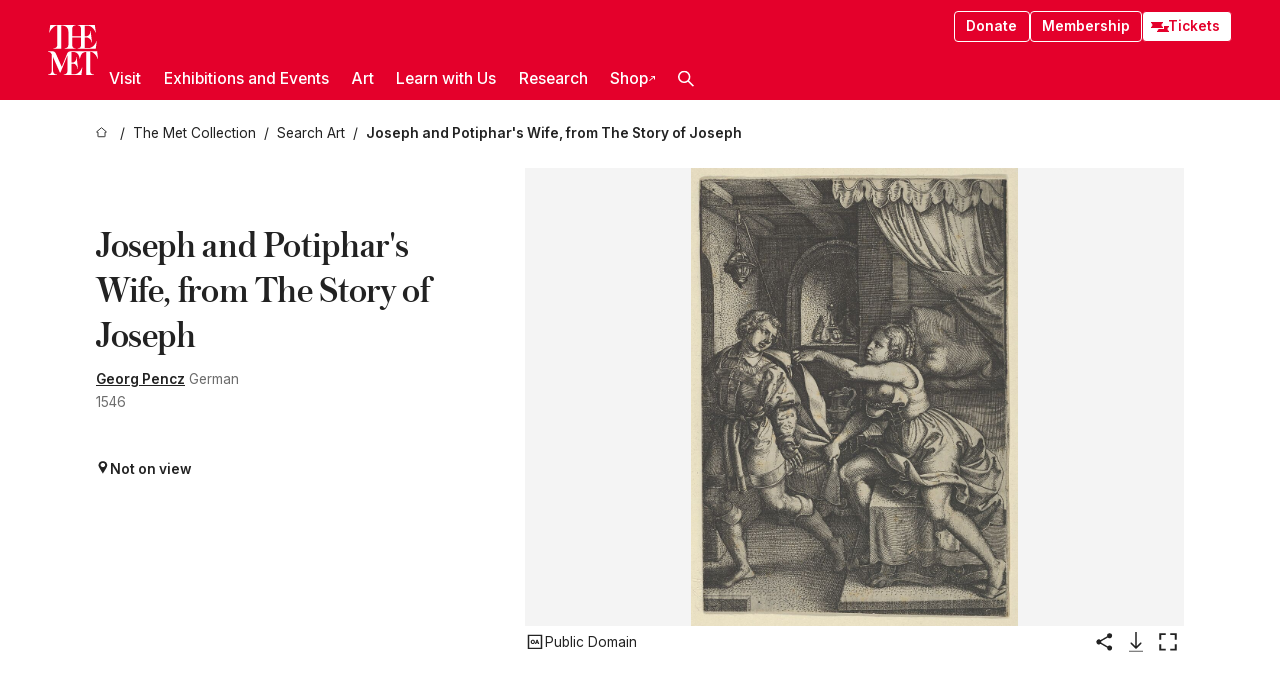

--- FILE ---
content_type: text/html; charset=utf-8
request_url: https://www.metmuseum.org/art/collection/search/431826
body_size: 30687
content:
<!DOCTYPE html><html lang="en" class="
				__variable_e798ec
				__variable_bfed6e
				__variable_968aec
				__variable_b1e441
				__variable_20add0
				__variable_2ad7ef" data-sentry-component="LocaleLayout" data-sentry-source-file="layout.tsx"><head><meta charSet="utf-8"/><meta name="viewport" content="width=device-width, initial-scale=1"/><link rel="preload" href="/_next/static/media/78dbaeca31577a23-s.p.woff2" as="font" crossorigin="" type="font/woff2"/><link rel="preload" href="/_next/static/media/84a4b0cac32cffbe-s.p.woff2" as="font" crossorigin="" type="font/woff2"/><link rel="preload" href="/_next/static/media/c4b700dcb2187787-s.p.woff2" as="font" crossorigin="" type="font/woff2"/><link rel="preload" href="/_next/static/media/e4af272ccee01ff0-s.p.woff2" as="font" crossorigin="" type="font/woff2"/><link rel="preload" as="image" href="https://collectionapi.metmuseum.org/api/collection/v1/iiif/431826/1537106/main-image" fetchPriority="high"/><link rel="stylesheet" href="/_next/static/css/0b9f38a70bdddf23.css" data-precedence="next"/><link rel="stylesheet" href="/_next/static/css/7fd550e1e6b57b10.css" data-precedence="next"/><link rel="stylesheet" href="/_next/static/css/36d7a2405d6a2a7a.css" data-precedence="next"/><link rel="stylesheet" href="/_next/static/css/48ccd572681770ef.css" data-precedence="next"/><link rel="stylesheet" href="/_next/static/css/e27237f6798e7e2b.css" data-precedence="next"/><link rel="stylesheet" href="/_next/static/css/5ef4417e8033aecb.css" data-precedence="next"/><link rel="stylesheet" href="/_next/static/css/99503d5e46e39253.css" data-precedence="next"/><link rel="stylesheet" href="/_next/static/css/9c7fa0b0c3e24e16.css" data-precedence="next"/><link rel="stylesheet" href="/_next/static/css/edec8de73eaa5209.css" data-precedence="next"/><link rel="stylesheet" href="/_next/static/css/48221cf303c9b543.css" data-precedence="next"/><link rel="stylesheet" href="/_next/static/css/1b7ac11f576f87f1.css" data-precedence="next"/><link rel="preload" as="script" fetchPriority="low" href="/_next/static/chunks/webpack-6366d10ff3d907ec.js"/><script src="/_next/static/chunks/3c207711-b18fb694c51ab862.js" async=""></script><script src="/_next/static/chunks/6916-6e66496c5f418c80.js" async=""></script><script src="/_next/static/chunks/main-app-fe7ec39fc1058eb1.js" async=""></script><script src="/_next/static/chunks/5520-f559b9204dddf9aa.js" async=""></script><script src="/_next/static/chunks/3096-5dff2a2771feed56.js" async=""></script><script src="/_next/static/chunks/5011-40e4e20f61fb33e9.js" async=""></script><script src="/_next/static/chunks/7705-e02db262df13926d.js" async=""></script><script src="/_next/static/chunks/app/%5Blocale%5D/(navigation)/layout-f1390006498e5d17.js" async=""></script><script src="/_next/static/chunks/app/%5Blocale%5D/(navigation)/error-98b49a3a0775953b.js" async=""></script><script src="/_next/static/chunks/5557-3fa0d7504b11bac2.js" async=""></script><script src="/_next/static/chunks/6386-6f01ad75a0adad26.js" async=""></script><script src="/_next/static/chunks/1545-4c211248457bce57.js" async=""></script><script src="/_next/static/chunks/7391-05d94d83913e9a8c.js" async=""></script><script src="/_next/static/chunks/5866-5dc60a299bd25ef5.js" async=""></script><script src="/_next/static/chunks/945-a228ca5a3fc96787.js" async=""></script><script src="/_next/static/chunks/2585-7ced8e86aa8cd3de.js" async=""></script><script src="/_next/static/chunks/8321-ae52e8920011a0c3.js" async=""></script><script src="/_next/static/chunks/9416-1cf08484d0621370.js" async=""></script><script src="/_next/static/chunks/63-b6103ad915446b47.js" async=""></script><script src="/_next/static/chunks/8251-75e6823f4241ba8b.js" async=""></script><script src="/_next/static/chunks/5139-12d17c14a1ec25fd.js" async=""></script><script src="/_next/static/chunks/5248-342c02892b3cc4c5.js" async=""></script><script src="/_next/static/chunks/8997-04c5068e4c18fb1e.js" async=""></script><script src="/_next/static/chunks/1962-e9a31d07b62ae48a.js" async=""></script><script src="/_next/static/chunks/app/%5Blocale%5D/(navigation)/art/collection/search/%5BobjectID%5D/page-a2b9213a50efd8a6.js" async=""></script><script src="/_next/static/chunks/app/global-error-8a16f75bb478133f.js" async=""></script><script src="/_next/static/chunks/app/%5Blocale%5D/layout-bedf633cb5e6dc6a.js" async=""></script><script src="/_next/static/chunks/app/%5Blocale%5D/error-713d544c9230988f.js" async=""></script><meta name="next-size-adjust" content=""/><title>Georg Pencz - Joseph and Potiphar&#x27;s Wife, from The Story of Joseph - The Metropolitan Museum of Art</title><meta name="description" content="Inscription: at bottom left: 15 / PG / 46Marking: on verso, at top right: collector&#x27;s mark of John Barnard [Lugt 1419];on verso, at bottom center: collector&#x27;s mark of Hans von und zu Aufsess [Lugt 2749];on verso, at bottom left: collector&#x27;s mark of William Esdaile [Lugt 2617]"/><link rel="manifest" href="/manifest.webmanifest"/><meta property="og:title" content="Georg Pencz - Joseph and Potiphar&#x27;s Wife, from The Story of Joseph - The Metropolitan Museum of Art"/><meta property="og:description" content="Inscription: at bottom left: 15 / PG / 46Marking: on verso, at top right: collector&#x27;s mark of John Barnard [Lugt 1419];on verso, at bottom center: collector&#x27;s mark of Hans von und zu Aufsess [Lugt 2749];on verso, at bottom left: collector&#x27;s mark of William Esdaile [Lugt 2617]"/><meta property="og:image" content="https://collectionapi.metmuseum.org/api/collection/v1/iiif/431826/1537106/main-image"/><meta name="twitter:card" content="summary_large_image"/><meta name="twitter:title" content="Georg Pencz - Joseph and Potiphar&#x27;s Wife, from The Story of Joseph - The Metropolitan Museum of Art"/><meta name="twitter:description" content="Inscription: at bottom left: 15 / PG / 46Marking: on verso, at top right: collector&#x27;s mark of John Barnard [Lugt 1419];on verso, at bottom center: collector&#x27;s mark of Hans von und zu Aufsess [Lugt 2749];on verso, at bottom left: collector&#x27;s mark of William Esdaile [Lugt 2617]"/><meta name="twitter:image" content="https://collectionapi.metmuseum.org/api/collection/v1/iiif/431826/1537106/main-image"/><link rel="icon" href="/icon?444dbfbfa010ce64" type="image/png" sizes="256x256"/><link rel="apple-touch-icon" href="/apple-icon?caf747e317587ad6" type="image/png"/><script src="/_next/static/chunks/polyfills-42372ed130431b0a.js" noModule=""></script></head><body><div hidden=""><!--$--><!--/$--></div><button class="skip-to-main-content_skipToMainContent__tnLhe button secondary" id="skip-to-main-content-button" data-sentry-component="SkipToMainContent" data-sentry-source-file="index.jsx">Skip to main content</button><header class="global-navigation_header__IRRw8" data-lock-page="false"><div class="global-navigation_headerWrapper__HdeNn"><a title="Homepage" class="global-navigation_logoLink__XBBeM" data-sentry-element="Link" data-sentry-source-file="index.tsx" href="/"><svg xmlns="http://www.w3.org/2000/svg" width="1em" height="1em" viewBox="0 0 40 40" data-sentry-element="MetLogo" data-sentry-source-file="index.tsx"><path fill="currentColor" d="M39.74 27.009a11.6 11.6 0 0 0-.88-1.861 10 10 0 0 0-1.33-1.824 7.6 7.6 0 0 0-1.72-1.387 4 4 0 0 0-2.04-.55v15.4A3 3 0 0 0 34 38a2.65 2.65 0 0 0 .64.883 2.8 2.8 0 0 0 .95.55 3.5 3.5 0 0 0 1.17.19V40h-6.13V21.577a4.9 4.9 0 0 0-2.08.4 4.2 4.2 0 0 0-1.47 1.111 5.3 5.3 0 0 0-.94 1.709 11.5 11.5 0 0 0-.54 2.213h-.26a11.5 11.5 0 0 0-.54-2.194 5.5 5.5 0 0 0-.97-1.718 4.3 4.3 0 0 0-1.54-1.121 5.6 5.6 0 0 0-2.21-.4h-1.36V30h1.24a4 4 0 0 0 .57-.133 2.83 2.83 0 0 0 1.22-.788 3.2 3.2 0 0 0 .68-1.339 7.6 7.6 0 0 0 .21-1.909h.29L24 34.947h-.29a5.83 5.83 0 0 0-1.62-3.228A3.8 3.8 0 0 0 20.84 31h-2.12v8.43h2.19a5.15 5.15 0 0 0 2.17-.456 6.5 6.5 0 0 0 1.79-1.216 8 8 0 0 0 1.39-1.737 10.2 10.2 0 0 0 .96-2.023h.26l-.77 6H12.57v-.38a3.5 3.5 0 0 0 1.17-.19 2.8 2.8 0 0 0 .95-.55 2.5 2.5 0 0 0 .63-.893 2.1 2.1 0 0 0 .18-.987V24.5L10 38h-.5L4 25.593V36.5a4.7 4.7 0 0 0 .37 1.487 2.6 2.6 0 0 0 .64.893 2.7 2.7 0 0 0 .95.55 3.5 3.5 0 0 0 1.16.19V40H0v-.38a3.6 3.6 0 0 0 1.17-.19 2.7 2.7 0 0 0 .94-.55 2.5 2.5 0 0 0 .64-.893 3.05 3.05 0 0 0 .23-1.2V23.362A3.1 3.1 0 0 0 0 21.387v-.379h3.07a4.6 4.6 0 0 1 1.94.37 2.69 2.69 0 0 1 1.28 1.472L11 33.5l4.5-11a2.05 2.05 0 0 1 1.17-1.113 4 4 0 0 1 1.7-.379h20.94l.69 6h-.26Zm-15.93-8.017v-.38a2.17 2.17 0 0 0 2.49-2.525V10h-6.82v6.087a2.17 2.17 0 0 0 2.49 2.525v.38h-8.63v-.38a3.5 3.5 0 0 0 1.17-.189 2.8 2.8 0 0 0 .95-.551 2.6 2.6 0 0 0 .64-.892 3.05 3.05 0 0 0 .23-1.2V5.7a6.8 6.8 0 0 0-.41-2.5 4.04 4.04 0 0 0-1.15-1.644 4.6 4.6 0 0 0-1.8-.9 9.2 9.2 0 0 0-2.34-.275v18.612H4.49v-.38a3.5 3.5 0 0 0 1.17-.189 2.8 2.8 0 0 0 .95-.551 2.6 2.6 0 0 0 .64-.883 3 3 0 0 0 .23-1.206V.384a3.94 3.94 0 0 0-1.98.56 8.3 8.3 0 0 0-1.82 1.4 12 12 0 0 0-1.47 1.814 8.7 8.7 0 0 0-.94 1.851h-.26l.77-6h20.19v.38a2.217 2.217 0 0 0-2.49 2.526V9h6.82V2.906A2.22 2.22 0 0 0 23.81.38V0h13.67l.77 6h-.26a10.3 10.3 0 0 0-.96-2.022 8 8 0 0 0-1.39-1.738 6.4 6.4 0 0 0-1.8-1.215 5.15 5.15 0 0 0-2.17-.456h-2.21V9h1.32a3.84 3.84 0 0 0 1.98-.861 4.34 4.34 0 0 0 1.03-3.315h.29l1.18 9.117h-.29a5.9 5.9 0 0 0-.72-1.89A4.64 4.64 0 0 0 31.64 10h-2.18v8.423h2.95a5.15 5.15 0 0 0 2.17-.456 6.7 6.7 0 0 0 1.8-1.216 8.3 8.3 0 0 0 1.39-1.737 11.5 11.5 0 0 0 .96-2.023h.26l-.78 6h-14.4Z"></path></svg></a><div class="global-navigation_smallControls__VohT6"><a class="global-navigation_navButton__BU8Aa global-navigation_ticketLink__9VeAY" data-sentry-element="Link" data-sentry-component="TicketLink" data-sentry-source-file="index.tsx" href="https://engage.metmuseum.org/admission/?promocode=59559"><div class="global-navigation_tickets__H0byM"><svg xmlns="http://www.w3.org/2000/svg" width="1em" height="1em" fill="none" viewBox="0 0 14 8" class="global-navigation_ticket__qAYYN global-navigation_ticket1__P_Vov" data-sentry-element="TicketIcon" data-sentry-source-file="index.tsx"><mask id="ticket2_svg__a" width="15" height="9" x="-0.5" y="-0.5" fill="#000" maskUnits="userSpaceOnUse"><path fill="#fff" d="M-.5-.5h15v9h-15z"></path><path d="M13.5 2.5a1.5 1.5 0 0 0 0 3v2H.5v-2a1.5 1.5 0 1 0 0-3v-2h13z"></path></mask><path fill="currentColor" d="M13.5 2.5a1.5 1.5 0 0 0 0 3v2H.5v-2a1.5 1.5 0 1 0 0-3v-2h13z"></path><path fill="#fff" d="M13.5 2.5V3h.5v-.5zm0 3h.5V5h-.5zm0 2V8h.5v-.5zm-13 0H0V8h.5zm0-2V5H0v.5zm0-3H0V3h.5zm0-2V0H0v.5zm13 0h.5V0h-.5zm0 2V2a2 2 0 0 0-2 2h1a1 1 0 0 1 1-1zM12 4h-.5a2 2 0 0 0 2 2V5a1 1 0 0 1-1-1zm1.5 1.5H13v2h1v-2zm0 2V7H.5v1h13zm-13 0H1v-2H0v2zm0-2V6a2 2 0 0 0 2-2h-1a1 1 0 0 1-1 1zM2 4h.5a2 2 0 0 0-2-2v1a1 1 0 0 1 1 1zM.5 2.5H1v-2H0v2zm0-2V1h13V0H.5zm13 0H13v2h1v-2z" mask="url(#ticket2_svg__a)"></path></svg><svg xmlns="http://www.w3.org/2000/svg" width="1em" height="1em" fill="none" viewBox="0 0 14 8" class="global-navigation_ticket__qAYYN global-navigation_ticket2__IS2iJ" data-sentry-element="TicketIcon" data-sentry-source-file="index.tsx"><mask id="ticket2_svg__a" width="15" height="9" x="-0.5" y="-0.5" fill="#000" maskUnits="userSpaceOnUse"><path fill="#fff" d="M-.5-.5h15v9h-15z"></path><path d="M13.5 2.5a1.5 1.5 0 0 0 0 3v2H.5v-2a1.5 1.5 0 1 0 0-3v-2h13z"></path></mask><path fill="currentColor" d="M13.5 2.5a1.5 1.5 0 0 0 0 3v2H.5v-2a1.5 1.5 0 1 0 0-3v-2h13z"></path><path fill="#fff" d="M13.5 2.5V3h.5v-.5zm0 3h.5V5h-.5zm0 2V8h.5v-.5zm-13 0H0V8h.5zm0-2V5H0v.5zm0-3H0V3h.5zm0-2V0H0v.5zm13 0h.5V0h-.5zm0 2V2a2 2 0 0 0-2 2h1a1 1 0 0 1 1-1zM12 4h-.5a2 2 0 0 0 2 2V5a1 1 0 0 1-1-1zm1.5 1.5H13v2h1v-2zm0 2V7H.5v1h13zm-13 0H1v-2H0v2zm0-2V6a2 2 0 0 0 2-2h-1a1 1 0 0 1-1 1zM2 4h.5a2 2 0 0 0-2-2v1a1 1 0 0 1 1 1zM.5 2.5H1v-2H0v2zm0-2V1h13V0H.5zm13 0H13v2h1v-2z" mask="url(#ticket2_svg__a)"></path></svg></div>Tickets</a><button title="Search Button" role="button"><svg xmlns="http://www.w3.org/2000/svg" width="1em" height="1em" viewBox="0 0 16 16" class="global-navigation_icon__c_VgD" style="transform:rotate(270deg)" data-sentry-element="SearchIcon" data-sentry-source-file="index.tsx"><path fill="currentColor" d="M9.8 12.393a6.14 6.14 0 0 1-3.78-1.319L1.09 16 0 14.905l4.93-4.928a6.1 6.1 0 0 1-1.32-3.781 6.2 6.2 0 1 1 6.19 6.197m0-10.844a4.648 4.648 0 1 0 4.65 4.648A4.646 4.646 0 0 0 9.8 1.549"></path></svg></button><button role="button" title="Toggle Menu"><svg xmlns="http://www.w3.org/2000/svg" width="1em" height="1em" viewBox="0 0 20 20" class="global-navigation_icon__c_VgD global-navigation_navIcon__ddrLp"><path fill="currentColor" d="M0 20v-2h20v2zM0 9h20v2H0zm0-9h20v2H0z"></path></svg></button></div></div><div class="global-navigation_links__vbg_A "><div class="global-navigation_topLinks__E7EOx"><a class="global-navigation_navButton__BU8Aa" data-sentry-element="Link" data-sentry-source-file="index.tsx" href="https://engage.metmuseum.org/donate?promocode=60313">Donate</a><a class="global-navigation_navButton__BU8Aa" data-sentry-element="Link" data-sentry-component="MembershipLink" data-sentry-source-file="index.tsx" href="https://engage.metmuseum.org/members/membership/?promocode=60317">Membership</a><a class="global-navigation_navButton__BU8Aa global-navigation_ticketLink__9VeAY" data-sentry-element="Link" data-sentry-component="TicketLink" data-sentry-source-file="index.tsx" href="https://engage.metmuseum.org/admission/?promocode=59559"><div class="global-navigation_tickets__H0byM"><svg xmlns="http://www.w3.org/2000/svg" width="1em" height="1em" fill="none" viewBox="0 0 14 8" class="global-navigation_ticket__qAYYN global-navigation_ticket1__P_Vov" data-sentry-element="TicketIcon" data-sentry-source-file="index.tsx"><mask id="ticket2_svg__a" width="15" height="9" x="-0.5" y="-0.5" fill="#000" maskUnits="userSpaceOnUse"><path fill="#fff" d="M-.5-.5h15v9h-15z"></path><path d="M13.5 2.5a1.5 1.5 0 0 0 0 3v2H.5v-2a1.5 1.5 0 1 0 0-3v-2h13z"></path></mask><path fill="currentColor" d="M13.5 2.5a1.5 1.5 0 0 0 0 3v2H.5v-2a1.5 1.5 0 1 0 0-3v-2h13z"></path><path fill="#fff" d="M13.5 2.5V3h.5v-.5zm0 3h.5V5h-.5zm0 2V8h.5v-.5zm-13 0H0V8h.5zm0-2V5H0v.5zm0-3H0V3h.5zm0-2V0H0v.5zm13 0h.5V0h-.5zm0 2V2a2 2 0 0 0-2 2h1a1 1 0 0 1 1-1zM12 4h-.5a2 2 0 0 0 2 2V5a1 1 0 0 1-1-1zm1.5 1.5H13v2h1v-2zm0 2V7H.5v1h13zm-13 0H1v-2H0v2zm0-2V6a2 2 0 0 0 2-2h-1a1 1 0 0 1-1 1zM2 4h.5a2 2 0 0 0-2-2v1a1 1 0 0 1 1 1zM.5 2.5H1v-2H0v2zm0-2V1h13V0H.5zm13 0H13v2h1v-2z" mask="url(#ticket2_svg__a)"></path></svg><svg xmlns="http://www.w3.org/2000/svg" width="1em" height="1em" fill="none" viewBox="0 0 14 8" class="global-navigation_ticket__qAYYN global-navigation_ticket2__IS2iJ" data-sentry-element="TicketIcon" data-sentry-source-file="index.tsx"><mask id="ticket2_svg__a" width="15" height="9" x="-0.5" y="-0.5" fill="#000" maskUnits="userSpaceOnUse"><path fill="#fff" d="M-.5-.5h15v9h-15z"></path><path d="M13.5 2.5a1.5 1.5 0 0 0 0 3v2H.5v-2a1.5 1.5 0 1 0 0-3v-2h13z"></path></mask><path fill="currentColor" d="M13.5 2.5a1.5 1.5 0 0 0 0 3v2H.5v-2a1.5 1.5 0 1 0 0-3v-2h13z"></path><path fill="#fff" d="M13.5 2.5V3h.5v-.5zm0 3h.5V5h-.5zm0 2V8h.5v-.5zm-13 0H0V8h.5zm0-2V5H0v.5zm0-3H0V3h.5zm0-2V0H0v.5zm13 0h.5V0h-.5zm0 2V2a2 2 0 0 0-2 2h1a1 1 0 0 1 1-1zM12 4h-.5a2 2 0 0 0 2 2V5a1 1 0 0 1-1-1zm1.5 1.5H13v2h1v-2zm0 2V7H.5v1h13zm-13 0H1v-2H0v2zm0-2V6a2 2 0 0 0 2-2h-1a1 1 0 0 1-1 1zM2 4h.5a2 2 0 0 0-2-2v1a1 1 0 0 1 1 1zM.5 2.5H1v-2H0v2zm0-2V1h13V0H.5zm13 0H13v2h1v-2z" mask="url(#ticket2_svg__a)"></path></svg></div>Tickets</a></div><nav class="global-navigation_navLinks__fTjsN"><ul class="global-navigation_topLevelLinks__dM0fN"><li class="nav-item_navItem__tZNvf " data-nav-item="true" data-open="false"><button class="nav-item_innerText__pWlnO" data-nav-id="Visit">Visit<span class="nav-item_icon__evAIq"><svg xmlns="http://www.w3.org/2000/svg" width="1em" height="1em" fill="none" viewBox="0 0 48 48"><path fill="currentColor" d="m39.23 13.132 2.913 2.802-18.011 18.923-18-18.92 2.866-2.77 15.134 16.162z"></path></svg></span></button></li><li class="nav-item_navItem__tZNvf " data-nav-item="true" data-open="false"><button class="nav-item_innerText__pWlnO" data-nav-id="Exhibitions and Events">Exhibitions and Events<span class="nav-item_icon__evAIq"><svg xmlns="http://www.w3.org/2000/svg" width="1em" height="1em" fill="none" viewBox="0 0 48 48"><path fill="currentColor" d="m39.23 13.132 2.913 2.802-18.011 18.923-18-18.92 2.866-2.77 15.134 16.162z"></path></svg></span></button></li><li class="nav-item_navItem__tZNvf " data-nav-item="true" data-open="false"><button class="nav-item_innerText__pWlnO" data-nav-id="Art">Art<span class="nav-item_icon__evAIq"><svg xmlns="http://www.w3.org/2000/svg" width="1em" height="1em" fill="none" viewBox="0 0 48 48"><path fill="currentColor" d="m39.23 13.132 2.913 2.802-18.011 18.923-18-18.92 2.866-2.77 15.134 16.162z"></path></svg></span></button></li><li class="nav-item_navItem__tZNvf " data-nav-item="true" data-open="false"><button class="nav-item_innerText__pWlnO" data-nav-id="Learn with Us">Learn with Us<span class="nav-item_icon__evAIq"><svg xmlns="http://www.w3.org/2000/svg" width="1em" height="1em" fill="none" viewBox="0 0 48 48"><path fill="currentColor" d="m39.23 13.132 2.913 2.802-18.011 18.923-18-18.92 2.866-2.77 15.134 16.162z"></path></svg></span></button></li><li class="nav-item_navItem__tZNvf " data-nav-item="true" data-open="false"><button class="nav-item_innerText__pWlnO" data-nav-id="Research">Research<span class="nav-item_icon__evAIq"><svg xmlns="http://www.w3.org/2000/svg" width="1em" height="1em" fill="none" viewBox="0 0 48 48"><path fill="currentColor" d="m39.23 13.132 2.913 2.802-18.011 18.923-18-18.92 2.866-2.77 15.134 16.162z"></path></svg></span></button></li><li class="nav-item_navItem__tZNvf undefined"><a target="_blank" rel="noopener noreferrer" class="nav-item_innerText__pWlnO" data-nav-id="Shop" href="https://store.metmuseum.org/?utm_source=mainmuseum&amp;utm_medium=metmuseum.org&amp;utm_campaign=topnav-static">Shop<svg xmlns="http://www.w3.org/2000/svg" width="1em" height="1em" fill="none" viewBox="0 0 48 48" class="nav-item_externalIcon__JI1JB"><path fill="currentColor" fill-rule="evenodd" d="M41.993 9.717v20.96h-5.287V15.661L9.744 41.5 6 37.912l26.962-25.838H17.293V7h24.7c.01 0 .007.958.003 1.761l-.002.603a2.4 2.4 0 0 1 0 .353" clip-rule="evenodd"></path></svg></a></li><li class="global-navigation_searchItem__hFDIS" data-sentry-component="SearchItem" data-sentry-source-file="index.tsx"><button class="global-navigation_searchButton__nC3QK" role="button" title="Open the search box"><svg xmlns="http://www.w3.org/2000/svg" width="1em" height="1em" viewBox="0 0 16 16" class="icon" style="transform:rotate(270deg)" data-sentry-element="SearchIcon" data-sentry-source-file="index.tsx"><path fill="currentColor" d="M9.8 12.393a6.14 6.14 0 0 1-3.78-1.319L1.09 16 0 14.905l4.93-4.928a6.1 6.1 0 0 1-1.32-3.781 6.2 6.2 0 1 1 6.19 6.197m0-10.844a4.648 4.648 0 1 0 4.65 4.648A4.646 4.646 0 0 0 9.8 1.549"></path></svg></button></li></ul><div class="global-navigation_mobileOnly__QK25I"><a class="global-navigation_navButton__BU8Aa global-navigation_ticketLink__9VeAY" data-sentry-element="Link" data-sentry-component="TicketLink" data-sentry-source-file="index.tsx" href="https://engage.metmuseum.org/admission/?promocode=59559"><div class="global-navigation_tickets__H0byM"><svg xmlns="http://www.w3.org/2000/svg" width="1em" height="1em" fill="none" viewBox="0 0 14 8" class="global-navigation_ticket__qAYYN global-navigation_ticket1__P_Vov" data-sentry-element="TicketIcon" data-sentry-source-file="index.tsx"><mask id="ticket2_svg__a" width="15" height="9" x="-0.5" y="-0.5" fill="#000" maskUnits="userSpaceOnUse"><path fill="#fff" d="M-.5-.5h15v9h-15z"></path><path d="M13.5 2.5a1.5 1.5 0 0 0 0 3v2H.5v-2a1.5 1.5 0 1 0 0-3v-2h13z"></path></mask><path fill="currentColor" d="M13.5 2.5a1.5 1.5 0 0 0 0 3v2H.5v-2a1.5 1.5 0 1 0 0-3v-2h13z"></path><path fill="#fff" d="M13.5 2.5V3h.5v-.5zm0 3h.5V5h-.5zm0 2V8h.5v-.5zm-13 0H0V8h.5zm0-2V5H0v.5zm0-3H0V3h.5zm0-2V0H0v.5zm13 0h.5V0h-.5zm0 2V2a2 2 0 0 0-2 2h1a1 1 0 0 1 1-1zM12 4h-.5a2 2 0 0 0 2 2V5a1 1 0 0 1-1-1zm1.5 1.5H13v2h1v-2zm0 2V7H.5v1h13zm-13 0H1v-2H0v2zm0-2V6a2 2 0 0 0 2-2h-1a1 1 0 0 1-1 1zM2 4h.5a2 2 0 0 0-2-2v1a1 1 0 0 1 1 1zM.5 2.5H1v-2H0v2zm0-2V1h13V0H.5zm13 0H13v2h1v-2z" mask="url(#ticket2_svg__a)"></path></svg><svg xmlns="http://www.w3.org/2000/svg" width="1em" height="1em" fill="none" viewBox="0 0 14 8" class="global-navigation_ticket__qAYYN global-navigation_ticket2__IS2iJ" data-sentry-element="TicketIcon" data-sentry-source-file="index.tsx"><mask id="ticket2_svg__a" width="15" height="9" x="-0.5" y="-0.5" fill="#000" maskUnits="userSpaceOnUse"><path fill="#fff" d="M-.5-.5h15v9h-15z"></path><path d="M13.5 2.5a1.5 1.5 0 0 0 0 3v2H.5v-2a1.5 1.5 0 1 0 0-3v-2h13z"></path></mask><path fill="currentColor" d="M13.5 2.5a1.5 1.5 0 0 0 0 3v2H.5v-2a1.5 1.5 0 1 0 0-3v-2h13z"></path><path fill="#fff" d="M13.5 2.5V3h.5v-.5zm0 3h.5V5h-.5zm0 2V8h.5v-.5zm-13 0H0V8h.5zm0-2V5H0v.5zm0-3H0V3h.5zm0-2V0H0v.5zm13 0h.5V0h-.5zm0 2V2a2 2 0 0 0-2 2h1a1 1 0 0 1 1-1zM12 4h-.5a2 2 0 0 0 2 2V5a1 1 0 0 1-1-1zm1.5 1.5H13v2h1v-2zm0 2V7H.5v1h13zm-13 0H1v-2H0v2zm0-2V6a2 2 0 0 0 2-2h-1a1 1 0 0 1-1 1zM2 4h.5a2 2 0 0 0-2-2v1a1 1 0 0 1 1 1zM.5 2.5H1v-2H0v2zm0-2V1h13V0H.5zm13 0H13v2h1v-2z" mask="url(#ticket2_svg__a)"></path></svg></div>Tickets</a><a class="global-navigation_navButton__BU8Aa" data-sentry-element="Link" data-sentry-component="MembershipLink" data-sentry-source-file="index.tsx" href="https://engage.metmuseum.org/members/membership/?promocode=60317">Membership</a></div></nav></div></header><main data-sentry-component="CollectionObjectDetailPage" data-sentry-source-file="page.tsx"><script type="application/json" id="analytics">{"objectID":431826,"hasImages":true,"hasOASCImage":true,"hasAudio":false,"hasEssays":false,"hasArticles":false,"hasPublications":false}</script><div style="display:flex;flex-direction:row;flex-wrap:nowrap;gap:var(--spacing-xxs);justify-content:space-between;align-items:center" data-sentry-element="Element" data-sentry-source-file="index.jsx" data-sentry-component="FlexContainer"><nav class="breadcrumbs_breadcrumbs__p9HFN" aria-label="breadcrumbs" data-sentry-component="Breadcrumbs" data-sentry-source-file="index.tsx"><span class="breadcrumbs_linkWrapper__xepu_"><a aria-label="home" class="breadcrumbs_link__AxWe_" data-sentry-element="Link" data-sentry-source-file="index.tsx" href="/"><svg xmlns="http://www.w3.org/2000/svg" width="1em" height="1em" fill="none" viewBox="0 0 12 12" class="breadcrumbs_svg__HHQCV" data-sentry-element="HomeIcon" data-sentry-source-file="index.tsx"><path stroke="currentColor" d="M6.154.89a.235.235 0 0 0-.307 0L.754 5.25c-.173.147-.071.435.153.435h1.256v4.68c0 .136.107.246.24.246h7.194c.133 0 .24-.11.24-.246v-4.68h1.256c.224 0 .326-.288.154-.435z"></path></svg></a></span><span class="breadcrumbs_linkWrapper__xepu_"><a title="The Met Collection" aria-label="The Met Collection" class="breadcrumbs_link__AxWe_" href="/art/collection"><span data-sentry-element="Markdown" data-sentry-component="MarkdownParser" data-sentry-source-file="index.jsx">The Met Collection</span></a></span><span class="breadcrumbs_linkWrapper__xepu_"><a title="Search Art" aria-label="Search Art" class="breadcrumbs_link__AxWe_" href="/art/collection/search"><span data-sentry-element="Markdown" data-sentry-component="MarkdownParser" data-sentry-source-file="index.jsx">Search Art</span></a></span><span class="breadcrumbs_lastItem__awDMN"><span class="breadcrumbs_truncatedSegment__Z3us6" title="Joseph and Potiphar&#x27;s Wife, from The Story of Joseph"><span data-sentry-element="Markdown" data-sentry-component="MarkdownParser" data-sentry-source-file="index.jsx">Joseph and Potiphar&#x27;s Wife, from The Story of Joseph</span></span></span></nav></div><section><section class="object-page-top_wrapper__tqyHQ" data-sentry-component="ObjectPageTop" data-sentry-source-file="index.tsx"><main class="object-page-top_main__VSO7i"><section class="object-overview_objectOverview__O4zWQ" data-sentry-component="ObjectOverview" data-sentry-source-file="index.tsx"><h1 class="undefined object-overview_title__f2ysJ"><div data-sentry-element="SafeHtml" data-sentry-source-file="index.tsx">Joseph and Potiphar&#39;s Wife, from The Story of Joseph</div></h1><div class="object-overview_metaWrapper__3yPhf"><div data-sentry-component="ArtistLink" data-sentry-source-file="index.tsx"><a data-sentry-element="Link" data-sentry-source-file="index.tsx" href="/art/collection/search?q=Georg+Pencz&amp;searchField=ArtistCulture">Georg Pencz</a> German</div><div>1546</div><div class="object-overview_onViewWrapper__uMujk"><svg xmlns="http://www.w3.org/2000/svg" width="1em" height="1em" fill="none" viewBox="0 0 16 25" data-sentry-element="LocationIcon" data-sentry-source-file="index.tsx"><path fill="currentColor" fill-rule="evenodd" d="M7.765 11.822c-2.254 0-4.08-1.81-4.08-4.042s1.826-4.042 4.08-4.042 4.08 1.81 4.08 4.042c0 2.233-1.827 4.042-4.08 4.042M7.55.242C2.5.242-2.285 6.078 1.18 12.4c5.562 10.154 6.574 11.842 6.574 11.842s4.712-8.106 6.658-11.858C17.732 5.99 13.124.242 7.55.242" clip-rule="evenodd"></path></svg><span>Not on view<!-- --> <a class="object-overview_onViewLink__hnR41" data-sentry-element="Link" data-sentry-source-file="index.tsx" href=""></a></span></div></div><div class="holding-type-badges_badges__r5YiA  " data-sentry-component="HoldingTypeBadges" data-sentry-source-file="index.tsx"></div><div class="object-overview_label__mEVbw"><div data-sentry-component="ReadMoreWrapper" data-sentry-source-file="index.tsx"><div style="--max-wrapper-height:350px" class="
					read-more-wrapper_wrapper__qmIh8
					
					read-more-wrapper_hasOverFlow__JrJyo" data-testid="read-more-content"><div><div data-sentry-element="SafeHtml" data-sentry-source-file="index.tsx"></div></div></div></div></div></section></main><aside class="object-page-top_aside___Zzjr"><div class="image-viewer_wrapper__XTgZf" data-sentry-component="CollectionImageViewer" data-sentry-source-file="index.tsx"><section class="image-viewer_imageAndControls___8VQ9"><div class="image-viewer_imageAndRightsContainer__zEKsj"><figure itemType="http://schema.org/ImageObject" class="image-viewer_figure__qI5d7"><img fetchPriority="high" loading="eager" role="button" alt="Joseph and Potiphar&#x27;s Wife, from The Story of Joseph, Georg Pencz (German, Wroclaw ca. 1500–1550 Leipzig), Engraving" class="image-viewer_featuredImage__2hq6c image-viewer_isButton__PgPZ6" src="https://collectionapi.metmuseum.org/api/collection/v1/iiif/431826/1537106/main-image" itemProp="contentUrl" data-sentry-component="FeaturedImage" data-sentry-source-file="index.tsx"/></figure><div class="image-viewer_featuredImageMeta__xKPaT"><div class="image-viewer_featuredImageAccess__B8Gll"></div></div><div class="image-buttons_container__RIiKw" data-sentry-component="ImageButtons" data-sentry-source-file="index.tsx"><span class="image-buttons_oaWrapper__y1co5"><div data-sentry-component="ToolTip" data-sentry-source-file="index.tsx"><span class="tooltip_button__CFl3_"><button class="icon-button_button__FYqNC icon-button_small__m7iyV icon-button_lightMode__BNguL open-access-info_button__ccZog" type="button" data-sentry-element="IconButton" data-sentry-source-file="index.tsx" data-sentry-component="IconButton"><svg xmlns="http://www.w3.org/2000/svg" width="1em" height="1em" fill="none" viewBox="0 0 24 25"><path fill="currentColor" d="M9.284 15.115c-1.534 0-2.6-1.166-2.6-2.75 0-1.6 1.066-2.75 2.6-2.75 1.55 0 2.616 1.15 2.616 2.75 0 1.584-1.066 2.75-2.616 2.75m0-4.283c-.717 0-1.2.617-1.2 1.533 0 .917.483 1.534 1.2 1.534.716 0 1.216-.617 1.216-1.534 0-.933-.483-1.533-1.216-1.533M15.317 9.699l2.034 5.333h-1.417l-.383-1.033h-1.934l-.367 1.033h-1.383L13.9 9.699zm-1.283 3.15h1.1l-.55-1.5z"></path><path fill="currentColor" d="M19.333 5.067v14.666H4.667V5.067zM21 3.4H3v18h18z"></path></svg><span>Public Domain</span></button></span></div></span><div data-sentry-component="ToolTip" data-sentry-source-file="index.tsx"><span class="tooltip_button__CFl3_"><button class="icon-button_button__FYqNC icon-button_small__m7iyV icon-button_lightMode__BNguL" type="button" data-sentry-element="IconButton" data-sentry-source-file="index.tsx" data-sentry-component="IconButton"><svg xmlns="http://www.w3.org/2000/svg" width="1em" height="1em" fill="none" viewBox="0 0 24 25"><path fill="currentColor" fill-rule="evenodd" d="M20.5 6.025a2.625 2.625 0 0 1-4.508 1.83l-6.814 3.933a2.63 2.63 0 0 1-.04 1.376l6.75 3.897a2.625 2.625 0 1 1-.616 1.375l-6.964-4.02a2.625 2.625 0 1 1 .119-3.924l6.87-3.968a2.625 2.625 0 1 1 5.203-.5" clip-rule="evenodd"></path></svg><span class="screen-reader-only_text__226tQ" data-sentry-element="Element" data-sentry-component="ScreenReaderOnly" data-sentry-source-file="index.tsx">Share</span></button></span></div><button class="icon-button_button__FYqNC icon-button_small__m7iyV icon-button_lightMode__BNguL" type="button" data-sentry-component="IconButton" data-sentry-source-file="index.tsx"><svg xmlns="http://www.w3.org/2000/svg" width="1em" height="1em" fill="none" viewBox="0 0 48 48"><path fill="currentColor" d="M22.94 37.06a1.5 1.5 0 0 0 2.12 0l9.547-9.545a1.5 1.5 0 1 0-2.122-2.122L24 33.88l-8.485-8.486a1.5 1.5 0 1 0-2.122 2.122zM22.5 4v32h3V4z"></path><path stroke="currentColor" stroke-width="1.5" d="M10 42.5h28"></path></svg><span class="screen-reader-only_text__226tQ" data-sentry-element="Element" data-sentry-component="ScreenReaderOnly" data-sentry-source-file="index.tsx">Download Image</span></button><button class="icon-button_button__FYqNC icon-button_small__m7iyV icon-button_lightMode__BNguL" type="button" data-sentry-component="IconButton" data-sentry-source-file="index.tsx"><svg xmlns="http://www.w3.org/2000/svg" width="1em" height="1em" fill="none" viewBox="0 0 24 25"><path fill="currentcolor" fill-rule="evenodd" d="M4.895 5.295h4.737V3.4H3v6.632h1.895zM14.368 3.4v1.895h4.737v4.737H21V3.4zM9.632 19.506V21.4H3V14.77h1.895v4.737zm9.473 0h-4.737V21.4H21V14.77h-1.895z" clip-rule="evenodd"></path></svg><span class="screen-reader-only_text__226tQ" data-sentry-element="Element" data-sentry-component="ScreenReaderOnly" data-sentry-source-file="index.tsx">Enlarge Image</span></button></div></div></section></div></aside></section></section><section class="page-section_wrapper__mFtQK" data-sentry-element="PageSection" data-sentry-source-file="index.tsx" data-sentry-component="PageSection"><section class="obect-page-tab-wrapper_wrapper__jWmbM" id="artwork-details" data-sentry-component="ObjectPageTabWrapper" data-sentry-source-file="index.tsx"><h2 class="obect-page-tab-wrapper_title__jVz0C">Artwork Details</h2><div class="tab-drawer_wrapper__Go80z tab-drawer_vertical__kr6XW" data-sentry-component="TabDrawers" data-sentry-source-file="index.tsx"><div class="tabs_wrapper__xVpUT tabs_vertical__PtR7f" data-sentry-component="Tabs" data-sentry-source-file="index.jsx"><fieldset class="tabs_fieldset__NRtDM"><legend data-sentry-element="Element" data-sentry-source-file="index.tsx" class="screen-reader-only_text__226tQ" data-sentry-component="ScreenReaderOnly">Object Information</legend><div class="tabs_tab__shByP"><input type="radio" id="Overview-tab-id" class="tabs_input__mwg3g" name="object-tabs" checked="" value="Overview"/><label for="Overview-tab-id" class="tabs_label__YG6gQ tabs_small__4mOy2"><div class="tabs_tabText__tixoU">Overview</div></label></div><div class="tabs_tab__shByP"><input type="radio" id="Signatures, Inscriptions, and Markings-tab-id" class="tabs_input__mwg3g" name="object-tabs" value="Signatures, Inscriptions, and Markings"/><label for="Signatures, Inscriptions, and Markings-tab-id" class="tabs_label__YG6gQ tabs_small__4mOy2"><div class="tabs_tabText__tixoU">Signatures, Inscriptions, and Markings</div></label></div><div class="tabs_tab__shByP"><input type="radio" id="Provenance-tab-id" class="tabs_input__mwg3g" name="object-tabs" value="Provenance"/><label for="Provenance-tab-id" class="tabs_label__YG6gQ tabs_small__4mOy2"><div class="tabs_tabText__tixoU">Provenance</div></label></div><div class="tabs_tab__shByP"><input type="radio" id="Catalogue Raisonné-tab-id" class="tabs_input__mwg3g" name="object-tabs" value="Catalogue Raisonné"/><label for="Catalogue Raisonné-tab-id" class="tabs_label__YG6gQ tabs_small__4mOy2"><div class="tabs_tabText__tixoU">Catalogue Raisonné</div></label></div><div class="tabs_tab__shByP"><input type="radio" id="References-tab-id" class="tabs_input__mwg3g" name="object-tabs" value="References"/><label for="References-tab-id" class="tabs_label__YG6gQ tabs_small__4mOy2"><div class="tabs_tabText__tixoU">References</div></label></div></fieldset></div><div class="tab-drawer_bodyWrapper__qg8iy tab-drawer_divider__uAZwv"><ul class="tombstone_tombstone__acUt4" data-sentry-component="Tombstone" data-sentry-source-file="index.tsx"><li><strong class="tombstone_label__MXGQv">Title:</strong><div>Joseph and Potiphar&#39;s Wife, from The Story of Joseph</div></li><li><strong class="tombstone_label__MXGQv">Series/Portfolio:</strong><div>The Story of Joseph</div></li><li><strong class="tombstone_label__MXGQv">Artist:</strong><div>Georg Pencz (German, Wroclaw ca. 1500–1550 Leipzig)<br /></div></li><li><strong class="tombstone_label__MXGQv">Date:</strong><div>1546</div></li><li><strong class="tombstone_label__MXGQv">Medium:</strong><div>Engraving</div></li><li><strong class="tombstone_label__MXGQv">Dimensions:</strong><div>Sheet: 4 1/2 × 3 1/16 in. (11.5 × 7.7 cm)</div></li><li><strong class="tombstone_label__MXGQv">Classification:</strong><div>Prints</div></li><li><strong class="tombstone_label__MXGQv">Credit Line:</strong><div>Gift of Felix M. Warburg and his family, 1941</div></li><li><strong class="tombstone_label__MXGQv">Object Number:</strong><div>41.1.182</div></li><li><strong class="tombstone_label__MXGQv">Curatorial Department:</strong> <a href="/departments/drawings-and-prints">Drawings and Prints</a></li></ul></div></div></section></section><section class="grey-background_container__UPe5z" data-sentry-component="GreyBackground" data-sentry-source-file="index.tsx"><section id="more-artwork" class="page-section_wrapper__mFtQK" data-sentry-component="PageSection" data-sentry-source-file="index.tsx"><div class="component-header_wrapper__kS6_W component-header_clampedWidth__0VK73" data-sentry-component="ComponentHeader" data-sentry-source-file="index.tsx"><div class="component-header_titleAndLinkWrapper__mDA0q"><div><h2 class="component-header_title__n0SA_"><span data-sentry-element="Markdown" data-sentry-component="MarkdownParser" data-sentry-source-file="index.jsx">More Artwork</span></h2></div></div><p class="component-header_description__yxN6Q"></p></div><div class="tab-drawer_wrapper__Go80z " data-sentry-component="TabDrawers" data-sentry-source-file="index.tsx"><div class="tabs_wrapper__xVpUT" data-sentry-component="Tabs" data-sentry-source-file="index.jsx"><fieldset class="tabs_fieldset__NRtDM"><legend data-sentry-element="Element" data-sentry-source-file="index.tsx" class="screen-reader-only_text__226tQ" data-sentry-component="ScreenReaderOnly">More Artwork</legend><div class="tabs_tab__shByP"><input type="radio" id="Related-tab-id" class="tabs_input__mwg3g" name="related-artworks" checked="" value="Related"/><label for="Related-tab-id" class="tabs_label__YG6gQ tabs_small__4mOy2"><div class="tabs_tabText__tixoU">Related</div></label></div><div class="tabs_tab__shByP"><input type="radio" id="By Georg Pencz-tab-id" class="tabs_input__mwg3g" name="related-artworks" value="By Georg Pencz"/><label for="By Georg Pencz-tab-id" class="tabs_label__YG6gQ tabs_small__4mOy2"><div class="tabs_tabText__tixoU">By Georg Pencz</div></label></div><div class="tabs_tab__shByP"><input type="radio" id="In the same medium-tab-id" class="tabs_input__mwg3g" name="related-artworks" value="In the same medium"/><label for="In the same medium-tab-id" class="tabs_label__YG6gQ tabs_small__4mOy2"><div class="tabs_tabText__tixoU">In the same medium</div></label></div><div class="tabs_tab__shByP"><input type="radio" id="From the same time and place-tab-id" class="tabs_input__mwg3g" name="related-artworks" value="From the same time and place"/><label for="From the same time and place-tab-id" class="tabs_label__YG6gQ tabs_small__4mOy2"><div class="tabs_tabText__tixoU">From the same time and place</div></label></div></fieldset></div><div class="related-artwork_tabWrapper__2wCih "><div class="shelf_wrapper__ZzHm8" data-sentry-component="Shelf" data-sentry-source-file="index.tsx"><div class="shelf_accessibilityMessage__9rNf1"><div>A slider containing <!-- -->5<!-- --> items.<br/>Press the down key to skip to the last item.</div></div><div class="shelf_slider__c2o5b"><figure class="collection-object_collectionObject__Bs7VE collection-object" data-accession-number="59.642.88" data-sentry-component="BaseCollectionObject" data-sentry-source-file="index.tsx"><div class="collection-object_imageWrapper__0Pool"><a class="redundant-link_redundantlink__b5TFR" aria-hidden="true" tabindex="-1" data-sentry-element="GTMLink" data-sentry-source-file="index.jsx" data-sentry-component="RedundantLink" href="/art/collection/search/432603"></a><div class="no-image_wrapper__7bKy3 " data-sentry-component="NoImage" data-sentry-source-file="index.tsx"><svg xmlns="http://www.w3.org/2000/svg" width="1em" height="1em" fill="none" viewBox="0 0 24 24" class="no-image_icon__9HFYF" data-sentry-element="NoImageIcon" data-sentry-source-file="index.tsx"><path fill="currentColor" d="M3.147 2.228a.65.65 0 1 0-.92.919l18.626 18.625a.65.65 0 0 0 .92-.919zM20.994 18.898V5.46a2 2 0 0 0-2-2H5.555l1.649 1.649h11.287a1 1 0 0 1 1 1v11.287zM3.016 5.163l1.46 1.46v9.487c1.363-2.43 3.664-5.65 3.664-5.65l4.391 6.421 1.016-1.187 5.744 5.744a2 2 0 0 1-.297.022h-14a2 2 0 0 1-2-2v-14q0-.152.022-.297"></path><path fill="currentColor" d="M16.494 9.46a1.5 1.5 0 1 0 0-3 1.5 1.5 0 0 0 0 3M18.371 16.276l-1.98-3.905-.888 1.037z"></path></svg></div></div><div class="holding-type-badges_badges__r5YiA holding-type-badges_small___t53B " data-sentry-component="HoldingTypeBadges" data-sentry-source-file="index.tsx"></div><figcaption class="collection-object_caption__lALJ0" data-sentry-element="figcaption" data-sentry-source-file="index.tsx"><div class="collection-object_title__0XG31"><a class="collection-object_link__DaCC0" title="The Capture of Carthagena by Scipio and His Troops" data-sentry-element="Link" data-sentry-source-file="index.tsx" href="/art/collection/search/432603"><span data-sentry-element="Markdown" data-sentry-component="LegacyOrMarkdownParser" data-sentry-source-file="index.tsx">The Capture of Carthagena by Scipio and His Troops</span></a></div><div class="collection-object_body__8q6dM"><div class="collection-object_culture__BaSXn"><div>Georg Pencz (German, Wroclaw ca. 1500–1550 Leipzig)</div></div><div>1539</div></div></figcaption></figure><figure class="collection-object_collectionObject__Bs7VE collection-object" data-accession-number="66.529.84" data-sentry-component="BaseCollectionObject" data-sentry-source-file="index.tsx"><div class="collection-object_imageWrapper__0Pool"><a class="redundant-link_redundantlink__b5TFR" aria-hidden="true" tabindex="-1" data-sentry-element="GTMLink" data-sentry-source-file="index.jsx" data-sentry-component="RedundantLink" href="/art/collection/search/405910"></a><div class="no-image_wrapper__7bKy3 " data-sentry-component="NoImage" data-sentry-source-file="index.tsx"><svg xmlns="http://www.w3.org/2000/svg" width="1em" height="1em" fill="none" viewBox="0 0 24 24" class="no-image_icon__9HFYF" data-sentry-element="NoImageIcon" data-sentry-source-file="index.tsx"><path fill="currentColor" d="M3.147 2.228a.65.65 0 1 0-.92.919l18.626 18.625a.65.65 0 0 0 .92-.919zM20.994 18.898V5.46a2 2 0 0 0-2-2H5.555l1.649 1.649h11.287a1 1 0 0 1 1 1v11.287zM3.016 5.163l1.46 1.46v9.487c1.363-2.43 3.664-5.65 3.664-5.65l4.391 6.421 1.016-1.187 5.744 5.744a2 2 0 0 1-.297.022h-14a2 2 0 0 1-2-2v-14q0-.152.022-.297"></path><path fill="currentColor" d="M16.494 9.46a1.5 1.5 0 1 0 0-3 1.5 1.5 0 0 0 0 3M18.371 16.276l-1.98-3.905-.888 1.037z"></path></svg></div></div><div class="holding-type-badges_badges__r5YiA holding-type-badges_small___t53B " data-sentry-component="HoldingTypeBadges" data-sentry-source-file="index.tsx"></div><figcaption class="collection-object_caption__lALJ0" data-sentry-element="figcaption" data-sentry-source-file="index.tsx"><div class="collection-object_title__0XG31"><a class="collection-object_link__DaCC0" title="Solomon Worshipping Idols" data-sentry-element="Link" data-sentry-source-file="index.tsx" href="/art/collection/search/405910"><span data-sentry-element="Markdown" data-sentry-component="LegacyOrMarkdownParser" data-sentry-source-file="index.tsx">Solomon Worshipping Idols</span></a></div><div class="collection-object_body__8q6dM"><div class="collection-object_culture__BaSXn"><div>Georg Pencz (German, Wroclaw ca. 1500–1550 Leipzig)</div></div><div></div></div></figcaption></figure><figure class="collection-object_collectionObject__Bs7VE collection-object" data-accession-number="22.36.20" data-sentry-component="BaseCollectionObject" data-sentry-source-file="index.tsx"><div class="collection-object_imageWrapper__0Pool"><a class="redundant-link_redundantlink__b5TFR" aria-hidden="true" tabindex="-1" data-sentry-element="GTMLink" data-sentry-source-file="index.jsx" data-sentry-component="RedundantLink" href="/art/collection/search/432094"></a><img loading="lazy" class="collection-object_image__snLsj collection-object_gridView__XyXz6" src="https://collectionapi.metmuseum.org/api/collection/v1/iiif/432094/preview"/></div><div class="holding-type-badges_badges__r5YiA holding-type-badges_small___t53B " data-sentry-component="HoldingTypeBadges" data-sentry-source-file="index.tsx"></div><figcaption class="collection-object_caption__lALJ0" data-sentry-element="figcaption" data-sentry-source-file="index.tsx"><div class="collection-object_title__0XG31"><a class="collection-object_link__DaCC0" title="David and Bathsheba" data-sentry-element="Link" data-sentry-source-file="index.tsx" href="/art/collection/search/432094"><span data-sentry-element="Markdown" data-sentry-component="LegacyOrMarkdownParser" data-sentry-source-file="index.tsx">David and Bathsheba</span></a></div><div class="collection-object_body__8q6dM"><div class="collection-object_culture__BaSXn"><div>Georg Pencz (German, Wroclaw ca. 1500–1550 Leipzig)</div></div><div></div></div></figcaption></figure><figure class="collection-object_collectionObject__Bs7VE collection-object" data-accession-number="49.40.45" data-sentry-component="BaseCollectionObject" data-sentry-source-file="index.tsx"><div class="collection-object_imageWrapper__0Pool"><a class="redundant-link_redundantlink__b5TFR" aria-hidden="true" tabindex="-1" data-sentry-element="GTMLink" data-sentry-source-file="index.jsx" data-sentry-component="RedundantLink" href="/art/collection/search/763266"></a><div class="no-image_wrapper__7bKy3 " data-sentry-component="NoImage" data-sentry-source-file="index.tsx"><svg xmlns="http://www.w3.org/2000/svg" width="1em" height="1em" fill="none" viewBox="0 0 24 24" class="no-image_icon__9HFYF" data-sentry-element="NoImageIcon" data-sentry-source-file="index.tsx"><path fill="currentColor" d="M3.147 2.228a.65.65 0 1 0-.92.919l18.626 18.625a.65.65 0 0 0 .92-.919zM20.994 18.898V5.46a2 2 0 0 0-2-2H5.555l1.649 1.649h11.287a1 1 0 0 1 1 1v11.287zM3.016 5.163l1.46 1.46v9.487c1.363-2.43 3.664-5.65 3.664-5.65l4.391 6.421 1.016-1.187 5.744 5.744a2 2 0 0 1-.297.022h-14a2 2 0 0 1-2-2v-14q0-.152.022-.297"></path><path fill="currentColor" d="M16.494 9.46a1.5 1.5 0 1 0 0-3 1.5 1.5 0 0 0 0 3M18.371 16.276l-1.98-3.905-.888 1.037z"></path></svg></div></div><div class="holding-type-badges_badges__r5YiA holding-type-badges_small___t53B " data-sentry-component="HoldingTypeBadges" data-sentry-source-file="index.tsx"></div><figcaption class="collection-object_caption__lALJ0" data-sentry-element="figcaption" data-sentry-source-file="index.tsx"><div class="collection-object_title__0XG31"><a class="collection-object_link__DaCC0" title="The Fall of Carthage" data-sentry-element="Link" data-sentry-source-file="index.tsx" href="/art/collection/search/763266"><span data-sentry-element="Markdown" data-sentry-component="LegacyOrMarkdownParser" data-sentry-source-file="index.tsx">The Fall of Carthage</span></a></div><div class="collection-object_body__8q6dM"><div class="collection-object_culture__BaSXn"><div>Georg Pencz (German, Wroclaw ca. 1500–1550 Leipzig)</div></div><div>ca. 1550 (republished 1773)</div></div></figcaption></figure><figure class="collection-object_collectionObject__Bs7VE collection-object" data-accession-number="17.50.16-71" data-sentry-component="BaseCollectionObject" data-sentry-source-file="index.tsx"><div class="collection-object_imageWrapper__0Pool"><a class="redundant-link_redundantlink__b5TFR" aria-hidden="true" tabindex="-1" data-sentry-element="GTMLink" data-sentry-source-file="index.jsx" data-sentry-component="RedundantLink" href="/art/collection/search/432574"></a><img loading="lazy" class="collection-object_image__snLsj collection-object_gridView__XyXz6" src="https://collectionapi.metmuseum.org/api/collection/v1/iiif/432574/preview"/></div><div class="holding-type-badges_badges__r5YiA holding-type-badges_small___t53B " data-sentry-component="HoldingTypeBadges" data-sentry-source-file="index.tsx"></div><figcaption class="collection-object_caption__lALJ0" data-sentry-element="figcaption" data-sentry-source-file="index.tsx"><div class="collection-object_title__0XG31"><a class="collection-object_link__DaCC0" title="The Triumph of Chastity on Love, from the Triumphs of Petrarch" data-sentry-element="Link" data-sentry-source-file="index.tsx" href="/art/collection/search/432574"><span data-sentry-element="Markdown" data-sentry-component="LegacyOrMarkdownParser" data-sentry-source-file="index.tsx">The Triumph of Chastity on Love, from the Triumphs of Petrarch</span></a></div><div class="collection-object_body__8q6dM"><div class="collection-object_culture__BaSXn"><div>Georg Pencz (German, Wroclaw ca. 1500–1550 Leipzig)</div></div><div></div></div></figcaption></figure></div></div></div></div></section></section><section class="object-page-section_wrapper__Mk6EE" data-sentry-component="ObjectPageSection" data-sentry-source-file="index.tsx"><h2 class="object-page-section_header__pyamg">Research Resources</h2><div class="object-page-section_content__fmNvE"><p>The Met provides unparalleled <a data-sentry-element="Link" data-sentry-component="InternalLink" data-sentry-source-file="index.tsx" href="/hubs/research-at-the-met">resources for research</a> and welcomes an international community of students and scholars. <a target="_self" rel="noreferrer" data-sentry-element="Link" data-sentry-component="ExternalLink" data-sentry-source-file="index.tsx" href="https://metmuseum.github.io/">The Met&#x27;s Open Access API</a> is where creators and researchers can connect to the The Met collection. <a target="_self" rel="noreferrer" data-sentry-element="Link" data-sentry-component="ExternalLink" data-sentry-source-file="index.tsx" href="https://www.metmuseum.org/about-the-met/policies-and-documents/open-access">Open Access</a> data and public domain images are available for unrestricted commercial and noncommercial use without permission or fee.</p><p>To request images under copyright and other restrictions, please use <a target="_self" rel="noreferrer" data-sentry-element="Link" data-sentry-component="ExternalLink" data-sentry-source-file="index.tsx" href="https://airtable.com/shrpUhgQjmvt7JgDL">this Image Request form</a>.</p></div></section><section class="object-page-section_wrapper__Mk6EE" data-sentry-component="ObjectPageSection" data-sentry-source-file="index.tsx"><h2 class="object-page-section_header__pyamg">Feedback</h2><div class="object-page-section_content__fmNvE"><p>We continue to research and examine historical and cultural context for objects in The Met collection. If you have comments or questions about this object record, please contact us using the form below. The Museum looks forward to receiving your comments.</p><div><a target="_blank" class="link-button_linkButton__WrReH" data-sentry-element="Link" data-sentry-component="LinkButton" data-sentry-source-file="index.tsx" href="https://airtable.com/shryuhiE6bD3eDuoy?prefill_Accession%20Number=https://www.metmuseum.org/art/collection/search/431826&amp;hide_Accession%20Number=true&amp;prefill_Department=9&amp;hide_Department=true">Send feedback<svg xmlns="http://www.w3.org/2000/svg" width="1em" height="1em" fill="none" viewBox="0 0 48 48"><path fill="currentColor" d="m13.274 8.902 2.803-2.913L35 24 16.079 42l-2.77-2.867L29.473 24z"></path></svg></a></div></div></section></main><!--$--><!--/$--><footer class="global-footer_footer__nWMhc" data-sentry-component="GlobalFooter" data-sentry-source-file="index.tsx"><section class="global-footer_locations__l92yQ"><div class="global-footer_logoWrapper__idTAi"><a title="Homepage" class="global-footer_logoLink__HOCSL" data-sentry-element="Link" data-sentry-source-file="index.tsx" href="/"><svg xmlns="http://www.w3.org/2000/svg" width="1em" height="1em" viewBox="0 0 40 40" style="height:40px;width:40px" data-sentry-element="MetLogo" data-sentry-source-file="index.tsx"><path fill="currentColor" d="M39.74 27.009a11.6 11.6 0 0 0-.88-1.861 10 10 0 0 0-1.33-1.824 7.6 7.6 0 0 0-1.72-1.387 4 4 0 0 0-2.04-.55v15.4A3 3 0 0 0 34 38a2.65 2.65 0 0 0 .64.883 2.8 2.8 0 0 0 .95.55 3.5 3.5 0 0 0 1.17.19V40h-6.13V21.577a4.9 4.9 0 0 0-2.08.4 4.2 4.2 0 0 0-1.47 1.111 5.3 5.3 0 0 0-.94 1.709 11.5 11.5 0 0 0-.54 2.213h-.26a11.5 11.5 0 0 0-.54-2.194 5.5 5.5 0 0 0-.97-1.718 4.3 4.3 0 0 0-1.54-1.121 5.6 5.6 0 0 0-2.21-.4h-1.36V30h1.24a4 4 0 0 0 .57-.133 2.83 2.83 0 0 0 1.22-.788 3.2 3.2 0 0 0 .68-1.339 7.6 7.6 0 0 0 .21-1.909h.29L24 34.947h-.29a5.83 5.83 0 0 0-1.62-3.228A3.8 3.8 0 0 0 20.84 31h-2.12v8.43h2.19a5.15 5.15 0 0 0 2.17-.456 6.5 6.5 0 0 0 1.79-1.216 8 8 0 0 0 1.39-1.737 10.2 10.2 0 0 0 .96-2.023h.26l-.77 6H12.57v-.38a3.5 3.5 0 0 0 1.17-.19 2.8 2.8 0 0 0 .95-.55 2.5 2.5 0 0 0 .63-.893 2.1 2.1 0 0 0 .18-.987V24.5L10 38h-.5L4 25.593V36.5a4.7 4.7 0 0 0 .37 1.487 2.6 2.6 0 0 0 .64.893 2.7 2.7 0 0 0 .95.55 3.5 3.5 0 0 0 1.16.19V40H0v-.38a3.6 3.6 0 0 0 1.17-.19 2.7 2.7 0 0 0 .94-.55 2.5 2.5 0 0 0 .64-.893 3.05 3.05 0 0 0 .23-1.2V23.362A3.1 3.1 0 0 0 0 21.387v-.379h3.07a4.6 4.6 0 0 1 1.94.37 2.69 2.69 0 0 1 1.28 1.472L11 33.5l4.5-11a2.05 2.05 0 0 1 1.17-1.113 4 4 0 0 1 1.7-.379h20.94l.69 6h-.26Zm-15.93-8.017v-.38a2.17 2.17 0 0 0 2.49-2.525V10h-6.82v6.087a2.17 2.17 0 0 0 2.49 2.525v.38h-8.63v-.38a3.5 3.5 0 0 0 1.17-.189 2.8 2.8 0 0 0 .95-.551 2.6 2.6 0 0 0 .64-.892 3.05 3.05 0 0 0 .23-1.2V5.7a6.8 6.8 0 0 0-.41-2.5 4.04 4.04 0 0 0-1.15-1.644 4.6 4.6 0 0 0-1.8-.9 9.2 9.2 0 0 0-2.34-.275v18.612H4.49v-.38a3.5 3.5 0 0 0 1.17-.189 2.8 2.8 0 0 0 .95-.551 2.6 2.6 0 0 0 .64-.883 3 3 0 0 0 .23-1.206V.384a3.94 3.94 0 0 0-1.98.56 8.3 8.3 0 0 0-1.82 1.4 12 12 0 0 0-1.47 1.814 8.7 8.7 0 0 0-.94 1.851h-.26l.77-6h20.19v.38a2.217 2.217 0 0 0-2.49 2.526V9h6.82V2.906A2.22 2.22 0 0 0 23.81.38V0h13.67l.77 6h-.26a10.3 10.3 0 0 0-.96-2.022 8 8 0 0 0-1.39-1.738 6.4 6.4 0 0 0-1.8-1.215 5.15 5.15 0 0 0-2.17-.456h-2.21V9h1.32a3.84 3.84 0 0 0 1.98-.861 4.34 4.34 0 0 0 1.03-3.315h.29l1.18 9.117h-.29a5.9 5.9 0 0 0-.72-1.89A4.64 4.64 0 0 0 31.64 10h-2.18v8.423h2.95a5.15 5.15 0 0 0 2.17-.456 6.7 6.7 0 0 0 1.8-1.216 8.3 8.3 0 0 0 1.39-1.737 11.5 11.5 0 0 0 .96-2.023h.26l-.78 6h-14.4Z"></path></svg></a></div><ul class="global-footer_locationItems__K18AF"><li><div><div class="global-footer_museumAddressName__97RBB"><a class="global-footer_link__i9hdP" data-sentry-element="Link" data-sentry-source-file="index.tsx" href="/plan-your-visit/met-fifth-avenue"><span class="global-footer_locationTitle__h10U2">The Met Fifth Avenue</span></a></div><address><div><div>1000 Fifth Avenue</div><div>New York, NY 10028</div><div>Phone: 212-535-7710</div></div></address></div></li><li><div><div class="global-footer_museumAddressName__97RBB"><a class="global-footer_link__i9hdP" data-sentry-element="Link" data-sentry-source-file="index.tsx" href="/plan-your-visit/met-cloisters"><span class="global-footer_locationTitle__h10U2">The Met Cloisters</span></a></div><address><div><div>99 Margaret Corbin Drive</div><div>Fort Tryon Park</div><div>New York, NY 10040</div><div>Phone: 212-923-3700</div></div></address></div></li></ul></section><section class="global-footer_linkContainer__V5F4s"><div class="global-footer_links__2ulng"><ul class="global-footer_navItems__jBYnT"><li class="global-footer_navItem__FfJfS"><a class="global-footer_link__i9hdP" href="/about-the-met">About The Met</a></li><li class="global-footer_navItem__FfJfS"><a class="global-footer_link__i9hdP" href="/about-the-met/history">Mission and History</a></li><li class="global-footer_navItem__FfJfS"><a class="global-footer_link__i9hdP" href="/about-the-met/collection-areas">Collection Areas</a></li><li class="global-footer_navItem__FfJfS"><a class="global-footer_link__i9hdP" href="/departments#conservation">Conservation Departments</a></li><li class="global-footer_navItem__FfJfS"><a class="global-footer_link__i9hdP" href="/visit-guides/accessibility">Accessibility</a></li><li class="global-footer_navItem__FfJfS"><a class="global-footer_link__i9hdP" href="/press">Press</a></li></ul></div><div class="global-footer_links__2ulng"><ul class="global-footer_navItems__jBYnT"><li class="global-footer_navItem__FfJfS"><a class="global-footer_link__i9hdP" href="/join-and-give/support">Support</a></li><li class="global-footer_navItem__FfJfS"><a class="global-footer_link__i9hdP" href="https://engage.metmuseum.org/members/membership/?promocode=60317">Membership</a></li><li class="global-footer_navItem__FfJfS"><a class="global-footer_link__i9hdP" href="/join-and-give/host-an-event">Host an Event</a></li><li class="global-footer_navItem__FfJfS"><a class="global-footer_link__i9hdP" href="/join-and-give/corporate-support">Corporate Support</a></li></ul></div><div class="global-footer_links__2ulng"><ul class="global-footer_navItems__jBYnT"><li class="global-footer_navItem__FfJfS"><a class="global-footer_link__i9hdP" href="/opportunities">Opportunities</a></li><li class="global-footer_navItem__FfJfS"><a class="global-footer_link__i9hdP" href="/opportunities/careers">Careers</a></li><li class="global-footer_navItem__FfJfS"><a class="global-footer_link__i9hdP" href="/join-and-give/volunteer">Volunteers</a></li><li class="global-footer_navItem__FfJfS"><a class="global-footer_link__i9hdP" href="/opportunities/fellowships">Fellowships</a></li><li class="global-footer_navItem__FfJfS"><a class="global-footer_link__i9hdP" href="/opportunities/internships">Internships</a></li></ul></div></section><section class="global-footer_links__2ulng global-footer_social__pFmHi"><span class="global-footer_title__3k7m9">Follow us</span><ul><li class="global-footer_socialItem__SvEbJ"><a title="external: facebook.com/metmuseum" target="_blank" class="global-footer_socialLink__CXNJc" rel="noreferrer" href="https://www.facebook.com/metmuseum"><svg xmlns="http://www.w3.org/2000/svg" preserveAspectRatio="xMidYMid" viewBox="0 0 16 16" width="1em" height="1em" class="global-footer_socialItemIcon__cw5MA"><path fill="currentColor" d="M14 16h-4V9h2l1-1.999h-3V6c0-.618.066-1 1-1h2l-.001-2.001H9.988C8.091 2.999 8 4.722 8 6v1.001H6V9h2v7H2a2 2 0 0 1-2-2V2.001a2 2 0 0 1 2-2h12a2 2 0 0 1 2 2V14a2 2 0 0 1-2 2"></path></svg></a></li><li class="global-footer_socialItem__SvEbJ"><a title="external: twitter.com/metmuseum" target="_blank" class="global-footer_socialLink__CXNJc" rel="noreferrer" href="https://x.com/metmuseum"><svg xmlns="http://www.w3.org/2000/svg" width="1em" height="1em" fill="none" viewBox="0 0 1200 1227" class="global-footer_socialItemIcon__cw5MA"><path fill="currentColor" d="M714.163 519.284 1160.89 0h-105.86L667.137 450.887 357.328 0H0l468.492 681.821L0 1226.37h105.866l409.625-476.152 327.181 476.152H1200L714.137 519.284zM569.165 687.828l-47.468-67.894-377.686-540.24h162.604l304.797 435.991 47.468 67.894 396.2 566.721H892.476L569.165 687.854z"></path></svg></a></li><li class="global-footer_socialItem__SvEbJ"><a title="external: pinterest.com/metmuseum/" target="_blank" class="global-footer_socialLink__CXNJc" rel="noreferrer" href="https://pinterest.com/metmuseum/"><svg xmlns="http://www.w3.org/2000/svg" preserveAspectRatio="xMidYMid" viewBox="0 0 16 16" width="1em" height="1em" class="global-footer_socialItemIcon__cw5MA"><path fill="currentColor" d="M8 0a8 8 0 0 0-3.211 15.328c-.023-.559-.004-1.23.139-1.837l1.029-4.36s-.255-.51-.255-1.265c0-1.186.687-2.071 1.543-2.071.727 0 1.079.546 1.079 1.201 0 .731-.467 1.825-.707 2.839-.2.848.426 1.541 1.263 1.541 1.516 0 2.537-1.947 2.537-4.254 0-1.753-1.181-3.066-3.329-3.066-2.427 0-3.939 1.81-3.939 3.832 0 .696.206 1.188.527 1.569.149.175.169.245.116.446-.039.147-.127.501-.163.642-.054.202-.218.275-.401.2C3.11 10.289 2.59 9.064 2.59 7.689c0-2.273 1.916-4.998 5.717-4.998 3.055 0 5.065 2.21 5.065 4.583 0 3.138-1.745 5.483-4.316 5.483-.864 0-1.677-.467-1.955-.998 0 0-.465 1.844-.563 2.199-.169.618-.502 1.234-.805 1.715A8.001 8.001 0 1 0 8 0"></path></svg></a></li><li class="global-footer_socialItem__SvEbJ"><a title="external: instagram.com/metmuseum" target="_blank" class="global-footer_socialLink__CXNJc" rel="noreferrer" href="https://www.instagram.com/metmuseum/"><svg xmlns="http://www.w3.org/2000/svg" viewBox="0 0 1000 1000" width="1em" height="1em" class="global-footer_socialItemIcon__cw5MA"><path fill="currentColor" d="M292.92 3.5c-53.2 2.51-89.53 11-121.29 23.48-32.87 12.81-60.73 30-88.45 57.82s-44.79 55.7-57.51 88.62c-12.31 31.83-20.65 68.19-23 121.42S-.2 365.18.06 500.96.92 653.76 3.5 707.1c2.54 53.19 11 89.51 23.48 121.28 12.83 32.87 30 60.72 57.83 88.45s55.69 44.76 88.69 57.5c31.8 12.29 68.17 20.67 121.39 23s70.35 2.87 206.09 2.61 152.83-.86 206.16-3.39 89.46-11.05 121.24-23.47c32.87-12.86 60.74-30 88.45-57.84s44.77-55.74 57.48-88.68c12.32-31.8 20.69-68.17 23-121.35 2.33-53.37 2.88-70.41 2.62-206.17s-.87-152.78-3.4-206.1-11-89.53-23.47-121.32c-12.85-32.87-30-60.7-57.82-88.45s-55.74-44.8-88.67-57.48c-31.82-12.31-68.17-20.7-121.39-23S634.83-.2 499.04.06 346.25.9 292.92 3.5m5.84 903.88c-48.75-2.12-75.22-10.22-92.86-17-23.36-9-40-19.88-57.58-37.29s-28.38-34.11-37.5-57.42c-6.85-17.64-15.1-44.08-17.38-92.83-2.48-52.69-3-68.51-3.29-202s.22-149.29 2.53-202c2.08-48.71 10.23-75.21 17-92.84 9-23.39 19.84-40 37.29-57.57s34.1-28.39 57.43-37.51c17.62-6.88 44.06-15.06 92.79-17.38 52.73-2.5 68.53-3 202-3.29s149.31.21 202.06 2.53c48.71 2.12 75.22 10.19 92.83 17 23.37 9 40 19.81 57.57 37.29s28.4 34.07 37.52 57.45c6.89 17.57 15.07 44 17.37 92.76 2.51 52.73 3.08 68.54 3.32 202s-.23 149.31-2.54 202c-2.13 48.75-10.21 75.23-17 92.89-9 23.35-19.85 40-37.31 57.56s-34.09 28.38-57.43 37.5c-17.6 6.87-44.07 15.07-92.76 17.39-52.73 2.48-68.53 3-202.05 3.29s-149.27-.25-202-2.53m407.6-674.61a60 60 0 1 0 59.88-60.1 60 60 0 0 0-59.88 60.1M243.27 500.5c.28 141.8 115.44 256.49 257.21 256.22S757.02 641.3 756.75 499.5 641.29 242.98 499.5 243.26 243 358.72 243.27 500.5m90.06-.18a166.67 166.67 0 1 1 167 166.34 166.65 166.65 0 0 1-167-166.34"></path></svg></a></li><li class="global-footer_socialItem__SvEbJ"><a title="external: youtube.com/user/metmuseum" target="_blank" class="global-footer_socialLink__CXNJc" rel="noreferrer" href="https://www.youtube.com/user/metmuseum"><svg xmlns="http://www.w3.org/2000/svg" viewBox="0 0 380.92 85.04" width="1em" height="1em" class="global-footer_iconYoutube__ELkyr global-footer_socialItemIcon__cw5MA"><path fill="currentColor" d="M176.34 77.36a13.2 13.2 0 0 1-5.13-7.55 49.7 49.7 0 0 1-1.52-13.64v-7.74a44.8 44.8 0 0 1 1.74-13.81 13.78 13.78 0 0 1 5.43-7.6 17.6 17.6 0 0 1 9.68-2.39q5.91 0 9.47 2.43a14 14 0 0 1 5.22 7.6 46.7 46.7 0 0 1 1.65 13.77v7.74a47.5 47.5 0 0 1-1.61 13.68 13.45 13.45 0 0 1-5.21 7.56q-3.62 2.39-9.78 2.39-6.34 0-9.94-2.44M189.8 69q1-2.59 1-8.51V43.92c0-3.83-.33-6.62-1-8.39a3.59 3.59 0 0 0-3.52-2.65 3.54 3.54 0 0 0-3.43 2.65c-.67 1.77-1 4.56-1 8.39v16.59q0 5.91 1 8.51a3.48 3.48 0 0 0 3.47 2.61A3.57 3.57 0 0 0 189.8 69M360.86 56.29V59a72 72 0 0 0 .3 7.68 7.27 7.27 0 0 0 1.26 3.74 3.59 3.59 0 0 0 2.95 1.17 3.72 3.72 0 0 0 3.7-2.08q1-2.09 1.08-7l10.34.61a16 16 0 0 1 .09 1.91q0 7.38-4 11c-2.7 2.43-6.5 3.65-11.43 3.65-5.9 0-10.05-1.85-12.42-5.56s-3.56-9.44-3.56-17.2v-9.3q0-12 3.69-17.5t12.64-5.52q6.17 0 9.47 2.26a12.1 12.1 0 0 1 4.65 7 50.9 50.9 0 0 1 1.34 13.21v9.12Zm1.52-22.41a7.26 7.26 0 0 0-1.22 3.69 73 73 0 0 0-.3 7.78v3.82h8.77v-3.82a65 65 0 0 0-.35-7.78 7.44 7.44 0 0 0-1.28-3.74 3.48 3.48 0 0 0-2.82-1.08 3.41 3.41 0 0 0-2.8 1.13M147.14 55.3 133.5 6h11.9l4.78 22.32q1.83 8.27 2.7 14.08h.34q.61-4.17 2.7-14l5-22.41h11.9L159 55.3v23.63h-11.86ZM241.59 25.67v53.26h-9.39l-1-6.52h-.26q-3.83 7.38-11.47 7.39-5.3 0-7.82-3.48t-2.52-10.86V25.67h12v39.1a12 12 0 0 0 .78 5.08 2.72 2.72 0 0 0 2.61 1.52 5.33 5.33 0 0 0 3-1A5.93 5.93 0 0 0 229.6 68V25.67ZM303.08 25.67v53.26h-9.38l-1-6.52h-.26q-3.82 7.38-11.47 7.39c-3.54 0-6.14-1.16-7.82-3.48s-2.52-5.94-2.52-10.86V25.67h12v39.1a12 12 0 0 0 .78 5.08 2.71 2.71 0 0 0 2.59 1.52 5.3 5.3 0 0 0 3-1 5.8 5.8 0 0 0 2.09-2.37V25.67Z"></path><path fill="currentColor" d="M274.16 15.68h-11.9v63.25h-11.73V15.68h-11.9V6h35.53ZM342.76 34.18c-.72-3.35-1.9-5.79-3.52-7.29a9.43 9.43 0 0 0-6.69-2.26 11.1 11.1 0 0 0-6.17 1.87 12.7 12.7 0 0 0-4.38 4.91h-.08V3.34h-11.61v75.59h9.91l1.21-5h.26a10.2 10.2 0 0 0 4.17 4.25 12.3 12.3 0 0 0 6.14 1.53 9.45 9.45 0 0 0 9-5.6q2.86-5.61 2.87-17.51v-8.43a70.3 70.3 0 0 0-1.11-13.99m-11 21.73a67 67 0 0 1-.48 9.12 9.9 9.9 0 0 1-1.6 4.69 3.72 3.72 0 0 1-3 1.39 5.6 5.6 0 0 1-2.74-.69 5.27 5.27 0 0 1-2-2.09V38.1a7.5 7.5 0 0 1 2.06-3.56 4.62 4.62 0 0 1 3.22-1.39 3.23 3.23 0 0 1 2.78 1.43 10.9 10.9 0 0 1 1.39 4.82 90 90 0 0 1 .39 9.64ZM119 13.28a15.23 15.23 0 0 0-10.79-10.74C98.73 0 60.74 0 60.74 0s-38 0-47.46 2.54A15.21 15.21 0 0 0 2.54 13.28C0 22.75 0 42.52 0 42.52s0 19.77 2.54 29.24A15.21 15.21 0 0 0 13.28 82.5C22.75 85 60.74 85 60.74 85s38 0 47.47-2.54A15.23 15.23 0 0 0 119 71.76c2.53-9.47 2.53-29.24 2.53-29.24s-.05-19.77-2.53-29.24"></path><path fill="#fff" d="M48.59 60.74V24.3l31.57 18.22z"></path></svg></a></li></ul></section><section class="global-footer_newsletter__nWnqc"><form name="footerNewsletter" class="undefined undefined"><div><label class="global-footer_newsletterLabel__Oj13i" for="newsletter-email">Join our newsletter</label><div class="global-footer_newsletterInputs__Vwbvz"><input class="global-footer_newsletterInput__eNFjt" type="email" autoComplete="email" id="newsletter-email" placeholder="Enter your email" required="" value=""/><button type="submit" class=" secondary" data-sentry-component="Button" data-sentry-source-file="index.tsx">Sign Up</button></div></div></form></section><section class="global-footer_info__HOhb3"><ul class="global-footer_infoItems__tZ__K"><li><a class="global-footer_link__i9hdP" href="/information/terms-and-conditions">Terms and Conditions</a></li><li><a class="global-footer_link__i9hdP" href="/information/privacy-policy">Privacy Policy</a></li><li><a class="global-footer_link__i9hdP" href="/about-the-met/contact">Contact Information</a></li></ul><div>© 2000–<!-- -->2026<!-- --> The Metropolitan Museum of Art. All rights reserved.</div></section></footer><!--$!--><template data-dgst="BAILOUT_TO_CLIENT_SIDE_RENDERING"></template><!--/$--><script src="/_next/static/chunks/webpack-6366d10ff3d907ec.js" id="_R_" async=""></script><script>(self.__next_f=self.__next_f||[]).push([0])</script><script>self.__next_f.push([1,"1:\"$Sreact.fragment\"\n2:I[93054,[],\"\"]\n3:I[93940,[],\"\"]\n5:I[34683,[\"5520\",\"static/chunks/5520-f559b9204dddf9aa.js\",\"3096\",\"static/chunks/3096-5dff2a2771feed56.js\",\"5011\",\"static/chunks/5011-40e4e20f61fb33e9.js\",\"7705\",\"static/chunks/7705-e02db262df13926d.js\",\"8484\",\"static/chunks/app/%5Blocale%5D/(navigation)/layout-f1390006498e5d17.js\"],\"default\"]\n8:I[84640,[\"8188\",\"static/chunks/app/%5Blocale%5D/(navigation)/error-98b49a3a0775953b.js\"],\"default\"]\n"])</script><script>self.__next_f.push([1,"9:I[55011,[\"5520\",\"static/chunks/5520-f559b9204dddf9aa.js\",\"3096\",\"static/chunks/3096-5dff2a2771feed56.js\",\"5011\",\"static/chunks/5011-40e4e20f61fb33e9.js\",\"5557\",\"static/chunks/5557-3fa0d7504b11bac2.js\",\"6386\",\"static/chunks/6386-6f01ad75a0adad26.js\",\"1545\",\"static/chunks/1545-4c211248457bce57.js\",\"7391\",\"static/chunks/7391-05d94d83913e9a8c.js\",\"5866\",\"static/chunks/5866-5dc60a299bd25ef5.js\",\"945\",\"static/chunks/945-a228ca5a3fc96787.js\",\"2585\",\"static/chunks/2585-7ced8e86aa8cd3de.js\",\"8321\",\"static/chunks/8321-ae52e8920011a0c3.js\",\"9416\",\"static/chunks/9416-1cf08484d0621370.js\",\"63\",\"static/chunks/63-b6103ad915446b47.js\",\"8251\",\"static/chunks/8251-75e6823f4241ba8b.js\",\"5139\",\"static/chunks/5139-12d17c14a1ec25fd.js\",\"5248\",\"static/chunks/5248-342c02892b3cc4c5.js\",\"8997\",\"static/chunks/8997-04c5068e4c18fb1e.js\",\"1962\",\"static/chunks/1962-e9a31d07b62ae48a.js\",\"8278\",\"static/chunks/app/%5Blocale%5D/(navigation)/art/collection/search/%5BobjectID%5D/page-a2b9213a50efd8a6.js\"],\"\"]\n"])</script><script>self.__next_f.push([1,"a:I[50525,[\"5520\",\"static/chunks/5520-f559b9204dddf9aa.js\",\"3096\",\"static/chunks/3096-5dff2a2771feed56.js\",\"5011\",\"static/chunks/5011-40e4e20f61fb33e9.js\",\"5557\",\"static/chunks/5557-3fa0d7504b11bac2.js\",\"6386\",\"static/chunks/6386-6f01ad75a0adad26.js\",\"1545\",\"static/chunks/1545-4c211248457bce57.js\",\"7391\",\"static/chunks/7391-05d94d83913e9a8c.js\",\"5866\",\"static/chunks/5866-5dc60a299bd25ef5.js\",\"945\",\"static/chunks/945-a228ca5a3fc96787.js\",\"2585\",\"static/chunks/2585-7ced8e86aa8cd3de.js\",\"8321\",\"static/chunks/8321-ae52e8920011a0c3.js\",\"9416\",\"static/chunks/9416-1cf08484d0621370.js\",\"63\",\"static/chunks/63-b6103ad915446b47.js\",\"8251\",\"static/chunks/8251-75e6823f4241ba8b.js\",\"5139\",\"static/chunks/5139-12d17c14a1ec25fd.js\",\"5248\",\"static/chunks/5248-342c02892b3cc4c5.js\",\"8997\",\"static/chunks/8997-04c5068e4c18fb1e.js\",\"1962\",\"static/chunks/1962-e9a31d07b62ae48a.js\",\"8278\",\"static/chunks/app/%5Blocale%5D/(navigation)/art/collection/search/%5BobjectID%5D/page-a2b9213a50efd8a6.js\"],\"default\"]\n"])</script><script>self.__next_f.push([1,"1a:I[5827,[\"4219\",\"static/chunks/app/global-error-8a16f75bb478133f.js\"],\"default\"]\n:HL[\"/_next/static/media/78dbaeca31577a23-s.p.woff2\",\"font\",{\"crossOrigin\":\"\",\"type\":\"font/woff2\"}]\n:HL[\"/_next/static/media/84a4b0cac32cffbe-s.p.woff2\",\"font\",{\"crossOrigin\":\"\",\"type\":\"font/woff2\"}]\n:HL[\"/_next/static/media/c4b700dcb2187787-s.p.woff2\",\"font\",{\"crossOrigin\":\"\",\"type\":\"font/woff2\"}]\n:HL[\"/_next/static/media/e4af272ccee01ff0-s.p.woff2\",\"font\",{\"crossOrigin\":\"\",\"type\":\"font/woff2\"}]\n:HL[\"/_next/static/css/0b9f38a70bdddf23.css\",\"style\"]\n:HL[\"/_next/static/css/7fd550e1e6b57b10.css\",\"style\"]\n:HL[\"/_next/static/css/36d7a2405d6a2a7a.css\",\"style\"]\n:HL[\"/_next/static/css/48ccd572681770ef.css\",\"style\"]\n:HL[\"/_next/static/css/e27237f6798e7e2b.css\",\"style\"]\n:HL[\"/_next/static/css/5ef4417e8033aecb.css\",\"style\"]\n:HL[\"/_next/static/css/99503d5e46e39253.css\",\"style\"]\n:HL[\"/_next/static/css/9c7fa0b0c3e24e16.css\",\"style\"]\n:HL[\"/_next/static/css/edec8de73eaa5209.css\",\"style\"]\n:HL[\"/_next/static/css/48221cf303c9b543.css\",\"style\"]\n:HL[\"/_next/static/css/1b7ac11f576f87f1.css\",\"style\"]\n"])</script><script>self.__next_f.push([1,"0:{\"P\":null,\"b\":\"P97H-9yv_YgauJCDEae9Z\",\"p\":\"\",\"c\":[\"\",\"en\",\"art\",\"collection\",\"search\",\"431826\"],\"i\":false,\"f\":[[[\"\",{\"children\":[[\"locale\",\"en\",\"d\"],{\"children\":[\"(navigation)\",{\"children\":[\"art\",{\"children\":[\"collection\",{\"children\":[\"search\",{\"children\":[[\"objectID\",\"431826\",\"d\"],{\"children\":[\"__PAGE__\",{}]}]}]}]}]}]}]},\"$undefined\",\"$undefined\",true],[\"\",[\"$\",\"$1\",\"c\",{\"children\":[null,[\"$\",\"$L2\",null,{\"parallelRouterKey\":\"children\",\"error\":\"$undefined\",\"errorStyles\":\"$undefined\",\"errorScripts\":\"$undefined\",\"template\":[\"$\",\"$L3\",null,{}],\"templateStyles\":\"$undefined\",\"templateScripts\":\"$undefined\",\"notFound\":[[[\"$\",\"title\",null,{\"children\":\"404: This page could not be found.\"}],[\"$\",\"div\",null,{\"style\":{\"fontFamily\":\"system-ui,\\\"Segoe UI\\\",Roboto,Helvetica,Arial,sans-serif,\\\"Apple Color Emoji\\\",\\\"Segoe UI Emoji\\\"\",\"height\":\"100vh\",\"textAlign\":\"center\",\"display\":\"flex\",\"flexDirection\":\"column\",\"alignItems\":\"center\",\"justifyContent\":\"center\"},\"children\":[\"$\",\"div\",null,{\"children\":[[\"$\",\"style\",null,{\"dangerouslySetInnerHTML\":{\"__html\":\"body{color:#000;background:#fff;margin:0}.next-error-h1{border-right:1px solid rgba(0,0,0,.3)}@media (prefers-color-scheme:dark){body{color:#fff;background:#000}.next-error-h1{border-right:1px solid rgba(255,255,255,.3)}}\"}}],[\"$\",\"h1\",null,{\"className\":\"next-error-h1\",\"style\":{\"display\":\"inline-block\",\"margin\":\"0 20px 0 0\",\"padding\":\"0 23px 0 0\",\"fontSize\":24,\"fontWeight\":500,\"verticalAlign\":\"top\",\"lineHeight\":\"49px\"},\"children\":404}],[\"$\",\"div\",null,{\"style\":{\"display\":\"inline-block\"},\"children\":[\"$\",\"h2\",null,{\"style\":{\"fontSize\":14,\"fontWeight\":400,\"lineHeight\":\"49px\",\"margin\":0},\"children\":\"This page could not be found.\"}]}]]}]}]],[]],\"forbidden\":\"$undefined\",\"unauthorized\":\"$undefined\"}]]}],{\"children\":[[\"locale\",\"en\",\"d\"],[\"$\",\"$1\",\"c\",{\"children\":[[[\"$\",\"link\",\"0\",{\"rel\":\"stylesheet\",\"href\":\"/_next/static/css/0b9f38a70bdddf23.css\",\"precedence\":\"next\",\"crossOrigin\":\"$undefined\",\"nonce\":\"$undefined\"}],[\"$\",\"link\",\"1\",{\"rel\":\"stylesheet\",\"href\":\"/_next/static/css/7fd550e1e6b57b10.css\",\"precedence\":\"next\",\"crossOrigin\":\"$undefined\",\"nonce\":\"$undefined\"}],[\"$\",\"link\",\"2\",{\"rel\":\"stylesheet\",\"href\":\"/_next/static/css/36d7a2405d6a2a7a.css\",\"precedence\":\"next\",\"crossOrigin\":\"$undefined\",\"nonce\":\"$undefined\"}],[\"$\",\"link\",\"3\",{\"rel\":\"stylesheet\",\"href\":\"/_next/static/css/48ccd572681770ef.css\",\"precedence\":\"next\",\"crossOrigin\":\"$undefined\",\"nonce\":\"$undefined\"}],[\"$\",\"link\",\"4\",{\"rel\":\"stylesheet\",\"href\":\"/_next/static/css/e27237f6798e7e2b.css\",\"precedence\":\"next\",\"crossOrigin\":\"$undefined\",\"nonce\":\"$undefined\"}],[\"$\",\"link\",\"5\",{\"rel\":\"stylesheet\",\"href\":\"/_next/static/css/5ef4417e8033aecb.css\",\"precedence\":\"next\",\"crossOrigin\":\"$undefined\",\"nonce\":\"$undefined\"}]],\"$L4\"]}],{\"children\":[\"(navigation)\",[\"$\",\"$1\",\"c\",{\"children\":[[[\"$\",\"link\",\"0\",{\"rel\":\"stylesheet\",\"href\":\"/_next/static/css/99503d5e46e39253.css\",\"precedence\":\"next\",\"crossOrigin\":\"$undefined\",\"nonce\":\"$undefined\"}]],[[\"$\",\"$L5\",null,{\"data-sentry-element\":\"SkipToMainContent\",\"data-sentry-source-file\":\"layout.tsx\"}],\"$L6\",\"$L7\",[\"$\",\"$L2\",null,{\"parallelRouterKey\":\"children\",\"error\":\"$8\",\"errorStyles\":[[\"$\",\"link\",\"0\",{\"rel\":\"stylesheet\",\"href\":\"/_next/static/css/62e59bfd4f803249.css\",\"precedence\":\"next\",\"crossOrigin\":\"$undefined\",\"nonce\":\"$undefined\"}]],\"errorScripts\":[],\"template\":[\"$\",\"$L3\",null,{}],\"templateStyles\":\"$undefined\",\"templateScripts\":\"$undefined\",\"notFound\":[[\"$\",\"main\",null,{\"data-sentry-component\":\"Index\",\"data-sentry-source-file\":\"not-found.tsx\",\"children\":[\"$\",\"div\",null,{\"data-sentry-component\":\"NotFoundPage\",\"data-sentry-source-file\":\"index.tsx\",\"children\":[[\"$\",\"section\",null,{\"data-sentry-element\":\"Subsection\",\"data-sentry-source-file\":\"index.tsx\",\"className\":\"sub-section_clampedWidthWrapper__iR6HF \",\"data-sentry-component\":\"Subsection\",\"children\":[\"$undefined\",null,[\"$\",\"div\",null,{\"className\":\"not-found_wrapper__XdBtV\",\"children\":[[\"$\",\"div\",null,{\"style\":{\"flex\":1,\"textAlign\":\"center\"},\"children\":[\"$\",\"$L9\",null,{\"href\":\"/art/collection/search/316715\",\"data-sentry-element\":\"Link\",\"data-sentry-source-file\":\"index.tsx\",\"children\":[\"$\",\"img\",null,{\"style\":{\"maxWidth\":\"100%\",\"maxHeight\":\"40vh\"},\"src\":\"https://collectionapi.metmuseum.org/api/collection/v1/iiif/316715/2105464/main-image\"}]}]}],[\"$\",\"div\",null,{\"style\":{\"flex\":1},\"children\":[[\"$\",\"h1\",null,{\"className\":\"serif\",\"children\":\"Page Not Found\"}],[\"$\",\"p\",null,{\"className\":\"not-found_bodyText__dQgLB\",\"children\":\"You may have gotten lost. It's a big museum. It happens to the best of us.\"}]]}]]}],\"$undefined\"]}],[\"$\",\"section\",null,{\"data-sentry-element\":\"Subsection\",\"data-sentry-source-file\":\"index.tsx\",\"className\":\"sub-section_clampedWidthWrapper__iR6HF \",\"data-sentry-component\":\"Subsection\",\"children\":[\"$undefined\",null,[\"$\",\"$La\",null,{\"Container\":\"ul\",\"message\":\"View more\",\"showCount\":false,\"initialCount\":10,\"amountToAdd\":100,\"style\":{\"--quicklinks-columns\":2},\"className\":\"quick-links_quickLinks__si92x\",\"data-sentry-element\":\"LoadMoreWrapper\",\"data-sentry-component\":\"QuickLinks\",\"data-sentry-source-file\":\"index.tsx\",\"children\":[\"$Lb\",\"$Lc\",\"$Ld\",\"$Le\"]}],\"$undefined\"]}]]}]}],[\"$Lf\",\"$L10\",\"$L11\",\"$L12\"]],\"forbidden\":\"$undefined\",\"unauthorized\":\"$undefined\"}],\"$L13\"]]}],{\"children\":[\"art\",\"$L14\",{\"children\":[\"collection\",\"$L15\",{\"children\":[\"search\",\"$L16\",{\"children\":[[\"objectID\",\"431826\",\"d\"],\"$L17\",{\"children\":[\"__PAGE__\",\"$L18\",{},null,false]},null,false]},null,false]},null,false]},null,false]},null,false]},null,false]},null,false],\"$L19\",false]],\"m\":\"$undefined\",\"G\":[\"$1a\",[\"$L1b\"]],\"s\":false,\"S\":true}\n"])</script><script>self.__next_f.push([1,"1c:I[17607,[\"5520\",\"static/chunks/5520-f559b9204dddf9aa.js\",\"3096\",\"static/chunks/3096-5dff2a2771feed56.js\",\"5011\",\"static/chunks/5011-40e4e20f61fb33e9.js\",\"5557\",\"static/chunks/5557-3fa0d7504b11bac2.js\",\"6386\",\"static/chunks/6386-6f01ad75a0adad26.js\",\"1545\",\"static/chunks/1545-4c211248457bce57.js\",\"7391\",\"static/chunks/7391-05d94d83913e9a8c.js\",\"5866\",\"static/chunks/5866-5dc60a299bd25ef5.js\",\"945\",\"static/chunks/945-a228ca5a3fc96787.js\",\"2585\",\"static/chunks/2585-7ced8e86aa8cd3de.js\",\"8321\",\"static/chunks/8321-ae52e8920011a0c3.js\",\"9416\",\"static/chunks/9416-1cf08484d0621370.js\",\"63\",\"static/chunks/63-b6103ad915446b47.js\",\"8251\",\"static/chunks/8251-75e6823f4241ba8b.js\",\"5139\",\"static/chunks/5139-12d17c14a1ec25fd.js\",\"5248\",\"static/chunks/5248-342c02892b3cc4c5.js\",\"8997\",\"static/chunks/8997-04c5068e4c18fb1e.js\",\"1962\",\"static/chunks/1962-e9a31d07b62ae48a.js\",\"8278\",\"static/chunks/app/%5Blocale%5D/(navigation)/art/collection/search/%5BobjectID%5D/page-a2b9213a50efd8a6.js\"],\"default\"]\n"])</script><script>self.__next_f.push([1,"1e:I[66391,[],\"OutletBoundary\"]\n20:I[27222,[],\"AsyncMetadataOutlet\"]\n22:I[66391,[],\"ViewportBoundary\"]\n24:I[66391,[],\"MetadataBoundary\"]\n25:\"$Sreact.suspense\"\n"])</script><script>self.__next_f.push([1,"b:[\"$\",\"li\",\"link-0\",{\"className\":\"$undefined\",\"children\":[\"$\",\"$L1c\",null,{\"href\":\"/plan-your-visit\",\"className\":\"quick-links_link__Gbq0c\",\"Content_Type\":\"$undefined\",\"Content_Name\":\"$undefined\",\"Content_Block\":\"$undefined\",\"scroll\":true,\"children\":[[\"$\",\"div\",null,{\"className\":\"quick-links_textWrapper__vTcTi\",\"children\":[[\"$\",\"span\",null,{\"className\":\"quick-links_title__hryZS\",\"children\":\"Plan your visit\"}],[\"$\",\"div\",null,{\"className\":\"quick-links_description__ENDly\",\"children\":null}]]}],[\"$\",\"span\",null,{\"className\":\"quick-links_svgWrapper__mAoXE\",\"children\":[\"$\",\"svg\",null,{\"xmlns\":\"http://www.w3.org/2000/svg\",\"width\":\"1em\",\"height\":\"1em\",\"fill\":\"none\",\"viewBox\":\"0 0 48 48\",\"children\":[\"$\",\"path\",null,{\"fill\":\"currentColor\",\"d\":\"m13.274 8.902 2.803-2.913L35 24 16.079 42l-2.77-2.867L29.473 24z\"}]}]}]]}]}]\n"])</script><script>self.__next_f.push([1,"c:[\"$\",\"li\",\"link-1\",{\"className\":\"$undefined\",\"children\":[\"$\",\"$L1c\",null,{\"href\":\"/exhibitions\",\"className\":\"quick-links_link__Gbq0c\",\"Content_Type\":\"$undefined\",\"Content_Name\":\"$undefined\",\"Content_Block\":\"$undefined\",\"scroll\":true,\"children\":[[\"$\",\"div\",null,{\"className\":\"quick-links_textWrapper__vTcTi\",\"children\":[[\"$\",\"span\",null,{\"className\":\"quick-links_title__hryZS\",\"children\":\"See what's on view\"}],[\"$\",\"div\",null,{\"className\":\"quick-links_description__ENDly\",\"children\":null}]]}],[\"$\",\"span\",null,{\"className\":\"quick-links_svgWrapper__mAoXE\",\"children\":[\"$\",\"svg\",null,{\"xmlns\":\"http://www.w3.org/2000/svg\",\"width\":\"1em\",\"height\":\"1em\",\"fill\":\"none\",\"viewBox\":\"0 0 48 48\",\"children\":\"$b:props:children:props:children:1:props:children:props:children\"}]}]]}]}]\n"])</script><script>self.__next_f.push([1,"d:[\"$\",\"li\",\"link-2\",{\"className\":\"$undefined\",\"children\":[\"$\",\"$L1c\",null,{\"href\":\"/art/collection\",\"className\":\"quick-links_link__Gbq0c\",\"Content_Type\":\"$undefined\",\"Content_Name\":\"$undefined\",\"Content_Block\":\"$undefined\",\"scroll\":true,\"children\":[[\"$\",\"div\",null,{\"className\":\"quick-links_textWrapper__vTcTi\",\"children\":[[\"$\",\"span\",null,{\"className\":\"quick-links_title__hryZS\",\"children\":\"Explore the collection\"}],[\"$\",\"div\",null,{\"className\":\"quick-links_description__ENDly\",\"children\":null}]]}],[\"$\",\"span\",null,{\"className\":\"quick-links_svgWrapper__mAoXE\",\"children\":[\"$\",\"svg\",null,{\"xmlns\":\"http://www.w3.org/2000/svg\",\"width\":\"1em\",\"height\":\"1em\",\"fill\":\"none\",\"viewBox\":\"0 0 48 48\",\"children\":\"$b:props:children:props:children:1:props:children:props:children\"}]}]]}]}]\n"])</script><script>self.__next_f.push([1,"e:[\"$\",\"li\",\"link-3\",{\"className\":\"$undefined\",\"children\":[\"$\",\"$L1c\",null,{\"href\":\"/essays/timeline-of-art-history\",\"className\":\"quick-links_link__Gbq0c\",\"Content_Type\":\"$undefined\",\"Content_Name\":\"$undefined\",\"Content_Block\":\"$undefined\",\"scroll\":true,\"children\":[[\"$\",\"div\",null,{\"className\":\"quick-links_textWrapper__vTcTi\",\"children\":[[\"$\",\"span\",null,{\"className\":\"quick-links_title__hryZS\",\"children\":\"Browse the Timeline of Art History\"}],[\"$\",\"div\",null,{\"className\":\"quick-links_description__ENDly\",\"children\":null}]]}],[\"$\",\"span\",null,{\"className\":\"quick-links_svgWrapper__mAoXE\",\"children\":[\"$\",\"svg\",null,{\"xmlns\":\"http://www.w3.org/2000/svg\",\"width\":\"1em\",\"height\":\"1em\",\"fill\":\"none\",\"viewBox\":\"0 0 48 48\",\"children\":\"$b:props:children:props:children:1:props:children:props:children\"}]}]]}]}]\n"])</script><script>self.__next_f.push([1,"f:[\"$\",\"link\",\"0\",{\"rel\":\"stylesheet\",\"href\":\"/_next/static/css/9c7fa0b0c3e24e16.css\",\"precedence\":\"next\",\"crossOrigin\":\"$undefined\",\"nonce\":\"$undefined\"}]\n10:[\"$\",\"link\",\"1\",{\"rel\":\"stylesheet\",\"href\":\"/_next/static/css/edec8de73eaa5209.css\",\"precedence\":\"next\",\"crossOrigin\":\"$undefined\",\"nonce\":\"$undefined\"}]\n11:[\"$\",\"link\",\"2\",{\"rel\":\"stylesheet\",\"href\":\"/_next/static/css/48221cf303c9b543.css\",\"precedence\":\"next\",\"crossOrigin\":\"$undefined\",\"nonce\":\"$undefined\"}]\n12:[\"$\",\"link\",\"3\",{\"rel\":\"stylesheet\",\"href\":\"/_next/static/css/1b7ac11f576f87f1.css\",\"precedence\":\"next\",\"crossOrigin\":\"$undefined\",\"nonce\":\"$undefined\"}]\n14:[\"$\",\"$1\",\"c\",{\"children\":[null,[\"$\",\"$L2\",null,{\"parallelRouterKey\":\"children\",\"error\":\"$undefined\",\"errorStyles\":\"$undefined\",\"errorScripts\":\"$undefined\",\"template\":[\"$\",\"$L3\",null,{}],\"templateStyles\":\"$undefined\",\"templateScripts\":\"$undefined\",\"notFound\":\"$undefined\",\"forbidden\":\"$undefined\",\"unauthorized\":\"$undefined\"}]]}]\n15:[\"$\",\"$1\",\"c\",{\"children\":[null,[\"$\",\"$L2\",null,{\"parallelRouterKey\":\"children\",\"error\":\"$undefined\",\"errorStyles\":\"$undefined\",\"errorScripts\":\"$undefined\",\"template\":[\"$\",\"$L3\",null,{}],\"templateStyles\":\"$undefined\",\"templateScripts\":\"$undefined\",\"notFound\":\"$undefined\",\"forbidden\":\"$undefined\",\"unauthorized\":\"$undefined\"}]]}]\n16:[\"$\",\"$1\",\"c\",{\"children\":[null,[\"$\",\"$L2\",null,{\"parallelRouterKey\":\"children\",\"error\":\"$undefined\",\"errorStyles\":\"$undefined\",\"errorScripts\":\"$undefined\",\"template\":[\"$\",\"$L3\",null,{}],\"templateStyles\":\"$undefined\",\"templateScripts\":\"$undefined\",\"notFound\":\"$undefined\",\"forbidden\":\"$undefined\",\"unauthorized\":\"$undefined\"}]]}]\n17:[\"$\",\"$1\",\"c\",{\"children\":[null,[\"$\",\"$L2\",null,{\"parallelRouterKey\":\"children\",\"error\":\"$undefined\",\"errorStyles\":\"$undefined\",\"errorScripts\":\"$undefined\",\"template\":[\"$\",\"$L3\",null,{}],\"templateStyles\":\"$undefined\",\"templateScripts\":\"$undefined\",\"notFound\":\"$undefined\",\"forbidden\":\"$undefined\",\"unauthorized\":\"$undefined\"}]]}]\n"])</script><script>self.__next_f.push([1,"18:[\"$\",\"$1\",\"c\",{\"children\":[\"$L1d\",[[\"$\",\"link\",\"0\",{\"rel\":\"stylesheet\",\"href\":\"/_next/static/css/9c7fa0b0c3e24e16.css\",\"precedence\":\"next\",\"crossOrigin\":\"$undefined\",\"nonce\":\"$undefined\"}],[\"$\",\"link\",\"1\",{\"rel\":\"stylesheet\",\"href\":\"/_next/static/css/edec8de73eaa5209.css\",\"precedence\":\"next\",\"crossOrigin\":\"$undefined\",\"nonce\":\"$undefined\"}],[\"$\",\"link\",\"2\",{\"rel\":\"stylesheet\",\"href\":\"/_next/static/css/48221cf303c9b543.css\",\"precedence\":\"next\",\"crossOrigin\":\"$undefined\",\"nonce\":\"$undefined\"}],[\"$\",\"link\",\"3\",{\"rel\":\"stylesheet\",\"href\":\"/_next/static/css/1b7ac11f576f87f1.css\",\"precedence\":\"next\",\"crossOrigin\":\"$undefined\",\"nonce\":\"$undefined\"}]],[\"$\",\"$L1e\",null,{\"children\":[\"$L1f\",[\"$\",\"$L20\",null,{\"promise\":\"$@21\"}]]}]]}]\n"])</script><script>self.__next_f.push([1,"19:[\"$\",\"$1\",\"h\",{\"children\":[null,[[\"$\",\"$L22\",null,{\"children\":\"$L23\"}],[\"$\",\"meta\",null,{\"name\":\"next-size-adjust\",\"content\":\"\"}]],[\"$\",\"$L24\",null,{\"children\":[\"$\",\"div\",null,{\"hidden\":true,\"children\":[\"$\",\"$25\",null,{\"fallback\":null,\"children\":\"$L26\"}]}]}]]}]\n1b:[\"$\",\"link\",\"0\",{\"rel\":\"stylesheet\",\"href\":\"/_next/static/css/62e59bfd4f803249.css\",\"precedence\":\"next\",\"crossOrigin\":\"$undefined\",\"nonce\":\"$undefined\"}]\n"])</script><script>self.__next_f.push([1,"27:I[25568,[\"5520\",\"static/chunks/5520-f559b9204dddf9aa.js\",\"3096\",\"static/chunks/3096-5dff2a2771feed56.js\",\"6386\",\"static/chunks/6386-6f01ad75a0adad26.js\",\"8450\",\"static/chunks/app/%5Blocale%5D/layout-bedf633cb5e6dc6a.js\"],\"default\"]\n29:I[90725,[\"5520\",\"static/chunks/5520-f559b9204dddf9aa.js\",\"3096\",\"static/chunks/3096-5dff2a2771feed56.js\",\"6386\",\"static/chunks/6386-6f01ad75a0adad26.js\",\"8450\",\"static/chunks/app/%5Blocale%5D/layout-bedf633cb5e6dc6a.js\"],\"SpeedInsights\"]\n4:[\"$\",\"html\",null,{\"lang\":\"en\",\"className\":\"\\n\\t\\t\\t\\t__variable_e798ec\\n\\t\\t\\t\\t__variable_bfed6e\\n\\t\\t\\t\\t__variable_968aec\\n\\t\\t\\t\\t__variable_b1e441\\n\\t\\t\\t\\t__variable_20add0\\n\\t\\t\\t\\t__variable_2ad7ef\",\"data-sentry-component\":\"LocaleLayout\",\"data-sentry-source-file\":\"layout.tsx\",\"children\":[[\"$\",\"head\",null,{}],[\"$\",\"body\",null,{\"children\":[[\"$\",\"$L27\",null,{}],\"$L28\",[\"$\",\"$L29\",null,{\"sampleRate\":0.05,\"data-sentry-element\":\"SpeedInsights\",\"data-sentry-source-file\":\"layout.tsx\"}]]}]]}]\n"])</script><script>self.__next_f.push([1,"2a:I[91636,[\"5520\",\"static/chunks/5520-f559b9204dddf9aa.js\",\"3096\",\"static/chunks/3096-5dff2a2771feed56.js\",\"5011\",\"static/chunks/5011-40e4e20f61fb33e9.js\",\"5557\",\"static/chunks/5557-3fa0d7504b11bac2.js\",\"6386\",\"static/chunks/6386-6f01ad75a0adad26.js\",\"1545\",\"static/chunks/1545-4c211248457bce57.js\",\"7391\",\"static/chunks/7391-05d94d83913e9a8c.js\",\"5866\",\"static/chunks/5866-5dc60a299bd25ef5.js\",\"945\",\"static/chunks/945-a228ca5a3fc96787.js\",\"2585\",\"static/chunks/2585-7ced8e86aa8cd3de.js\",\"8321\",\"static/chunks/8321-ae52e8920011a0c3.js\",\"9416\",\"static/chunks/9416-1cf08484d0621370.js\",\"63\",\"static/chunks/63-b6103ad915446b47.js\",\"8251\",\"static/chunks/8251-75e6823f4241ba8b.js\",\"5139\",\"static/chunks/5139-12d17c14a1ec25fd.js\",\"5248\",\"static/chunks/5248-342c02892b3cc4c5.js\",\"8997\",\"static/chunks/8997-04c5068e4c18fb1e.js\",\"1962\",\"static/chunks/1962-e9a31d07b62ae48a.js\",\"8278\",\"static/chunks/app/%5Blocale%5D/(navigation)/art/collection/search/%5BobjectID%5D/page-a2b9213a50efd8a6.js\"],\"default\"]\n"])</script><script>self.__next_f.push([1,"28:[\"$\",\"$L2a\",null,{\"formats\":\"$undefined\",\"locale\":\"en\",\"messages\":{\"selectLanguage\":\"Select language\",\"audio\":{\"tourSearchCTA\":\"Enter stop number\",\"playlistsHeader\":\"Playlists\",\"playlist\":\"Playlist\",\"stopNotFound\":\"Sorry, that audio is not currently available.\",\"onlyAvailableIn\":\"Only available in:\",\"viewTranscript\":\"Show Transcript\",\"hideTranscript\":\"Hide Transcript\",\"skipForward\":\"Skip forward 10 seconds\",\"skipBackward\":\"Skip backward 10 seconds\",\"play\":\"Play\",\"pause\":\"Pause\",\"audioNotSupported\":\"\u003c0\u003eYour browser doesn't support HTML5 audio. Here is a \u003c1\u003elink to download the audio\u003c/1\u003e instead.\u003c/0\u003e\",\"stopCount\":\"{count, plural, =0 {0 stops} =1 {1 stop} other {# stops}}\",\"transcriptFallBack\":\"We're sorry, the transcript for this audio track is not available at this time. Please email info@metmuseum.org to request a transcript for this track.\",\"transcriptsMIA\":\"We are working on making this transcript available as soon as possible.\"},\"rightsRestricted\":\"This image cannot be enlarged, viewed at full screen, or downloaded.\",\"through\":\"Through {endDate}\",\"ongoing\":\"Ongoing\",\"jumpTo\":\"Jump to\",\"viewAll\":\"View all\",\"readMore\":\"Read more\",\"contact\":\"Contact\",\"follow\":\"Follow\",\"events\":\"Events\",\"freeTours\":\"Free Tours\",\"collectionHighlights\":\"Collection Highlights\",\"hours\":\"Hours\",\"closed\":\"Closed\",\"address\":\"Address\",\"buyTickets\":\"Buy tickets\",\"membership\":\"Membership\",\"upcomingEvents\":\"Upcoming Events\",\"upcomingTours\":\"Upcoming Free Tours\",\"locationsAndHours\":\"Locations and Hours\",\"locationAndHours\":\"Location and Hours\",\"location\":\"Location\",\"openHours\":\"The museum is open today {openTime}–{closeTime}\",\"openHoursShort\":\"{openTime}–{closeTime}\",\"museumClosed\":\"The museum is closed today\",\"learnMore\":\"Learn more about {locationName}\",\"nextOpen\":\"Next open at {openTime}\",\"nowOnView\":\"Now on View\",\"viewOnMap\":\"View on map\",\"visitUs\":\"Visit Us\",\"knowBeforeYouGo\":\"Know Before You Go\",\"visitingGuides\":\"Visiting Guides\",\"welcomePage\":{\"visitGuide\":\"Visit Guide\",\"exploreTheMuseum\":\"Explore the Museum\",\"museumMap\":\"Museum Map\",\"join\":\"Join\",\"temporaryExhibitions\":\"Temporary Exhibitions\",\"allExhibitionsAreFree\":\"All exhibitions are free with Museum admission.\",\"freeGuidedTours\":\"Free Guided Tours\",\"cafeAndRestaurants\":\"Cafés \u0026 Restaurants\",\"visitingTips\":\"Visiting Tips\"},\"emailSignup\":{\"emailAddress\":\"Email address\",\"signUp\":\"Sign up\",\"invalidEmail\":\"Please enter a valid email address.\",\"thankYou\":\"Thank you. Please check your email for a message from us!\"},\"collection\":{\"rtl\":\"This artwork is meant to be viewed from right to left. Scroll left to view more.\",\"relatedArtworks\":\"More Artwork\",\"holdingTypes\":{\"loan\":{\"title\":\"On loan to The Met\",\"message\":\"This work of art is currently on loan to the museum.\"},\"returned\":{\"title\":\"Returned to lender\",\"message\":\"This work of art was on loan to the museum and has since been returned to its lender.\"},\"promised\":{\"title\":\"Promised gift\",\"message\":\"This artwork has been promised to the museum. \"},\"restituted\":{\"title\":\"Restituted\",\"message\":\"This artwork was restituted in {date}. It is no longer in the museum’s collection.\"}},\"multipleArtistsMakers\":\"Multiple artists/makers\",\"search\":{\"date\":{\"date\":\"Date\",\"from\":\"From\",\"to\":\"To\",\"negativeNumberTooltip\":\"For BCE dates, enter a negative number. E.g. For 2000 BCE, enter -2000.\",\"present\":\"Present\",\"yearsRangeError\":\"Beginning year must be less than or equal to end year.\"}},\"notOnView\":\"Not on view\"},\"metadata\":{\"exhibitions\":{\"description\":\"The Met presents more exhibitions than any art museum in the world with more than 30 exhibitions each year representing a wide range of artists, eras, and cultures.\",\"title\":\"Exhibitions\"}},\"ui\":{\"filters\":{\"clearAll\":\"Clear all\"}}},\"now\":\"$undefined\",\"timeZone\":\"UTC\",\"data-sentry-element\":\"NextIntlClientProvider\",\"data-sentry-source-file\":\"layout.tsx\",\"children\":[\"$L2b\",false]}]\n"])</script><script>self.__next_f.push([1,"2c:I[59578,[\"8530\",\"static/chunks/app/%5Blocale%5D/error-713d544c9230988f.js\"],\"default\"]\n"])</script><script>self.__next_f.push([1,"2b:[\"$\",\"$L2\",null,{\"parallelRouterKey\":\"children\",\"error\":\"$2c\",\"errorStyles\":[[\"$\",\"link\",\"0\",{\"rel\":\"stylesheet\",\"href\":\"/_next/static/css/62e59bfd4f803249.css\",\"precedence\":\"next\",\"crossOrigin\":\"$undefined\",\"nonce\":\"$undefined\"}]],\"errorScripts\":[],\"template\":[\"$\",\"$L3\",null,{}],\"templateStyles\":\"$undefined\",\"templateScripts\":\"$undefined\",\"notFound\":[[\"$\",\"main\",null,{\"data-sentry-component\":\"Index\",\"data-sentry-source-file\":\"not-found.tsx\",\"children\":[\"$\",\"div\",null,{\"data-sentry-component\":\"NotFoundPage\",\"data-sentry-source-file\":\"index.tsx\",\"children\":[[\"$\",\"section\",null,{\"data-sentry-element\":\"Subsection\",\"data-sentry-source-file\":\"index.tsx\",\"className\":\"sub-section_clampedWidthWrapper__iR6HF \",\"data-sentry-component\":\"Subsection\",\"children\":[\"$undefined\",null,[\"$\",\"div\",null,{\"className\":\"not-found_wrapper__XdBtV\",\"children\":[[\"$\",\"div\",null,{\"style\":{\"flex\":1,\"textAlign\":\"center\"},\"children\":[\"$\",\"$L9\",null,{\"href\":\"/art/collection/search/316715\",\"data-sentry-element\":\"Link\",\"data-sentry-source-file\":\"index.tsx\",\"children\":[\"$\",\"img\",null,{\"style\":{\"maxWidth\":\"100%\",\"maxHeight\":\"40vh\"},\"src\":\"https://collectionapi.metmuseum.org/api/collection/v1/iiif/316715/2105464/main-image\"}]}]}],[\"$\",\"div\",null,{\"style\":{\"flex\":1},\"children\":[[\"$\",\"h1\",null,{\"className\":\"serif\",\"children\":\"Page Not Found\"}],[\"$\",\"p\",null,{\"className\":\"not-found_bodyText__dQgLB\",\"children\":\"You may have gotten lost. It's a big museum. It happens to the best of us.\"}]]}]]}],\"$undefined\"]}],[\"$\",\"section\",null,{\"data-sentry-element\":\"Subsection\",\"data-sentry-source-file\":\"index.tsx\",\"className\":\"sub-section_clampedWidthWrapper__iR6HF \",\"data-sentry-component\":\"Subsection\",\"children\":[\"$undefined\",null,[\"$\",\"$La\",null,{\"Container\":\"ul\",\"message\":\"View more\",\"showCount\":false,\"initialCount\":10,\"amountToAdd\":100,\"style\":{\"--quicklinks-columns\":2},\"className\":\"quick-links_quickLinks__si92x\",\"data-sentry-element\":\"LoadMoreWrapper\",\"data-sentry-component\":\"QuickLinks\",\"data-sentry-source-file\":\"index.tsx\",\"children\":[[\"$\",\"li\",\"link-0\",{\"className\":\"$undefined\",\"children\":[\"$\",\"$L1c\",null,{\"href\":\"/plan-your-visit\",\"className\":\"quick-links_link__Gbq0c\",\"Content_Type\":\"$undefined\",\"Content_Name\":\"$undefined\",\"Content_Block\":\"$undefined\",\"scroll\":true,\"children\":[[\"$\",\"div\",null,{\"className\":\"quick-links_textWrapper__vTcTi\",\"children\":[[\"$\",\"span\",null,{\"className\":\"quick-links_title__hryZS\",\"children\":\"Plan your visit\"}],[\"$\",\"div\",null,{\"className\":\"quick-links_description__ENDly\",\"children\":null}]]}],[\"$\",\"span\",null,{\"className\":\"quick-links_svgWrapper__mAoXE\",\"children\":[\"$\",\"svg\",null,{\"xmlns\":\"http://www.w3.org/2000/svg\",\"width\":\"1em\",\"height\":\"1em\",\"fill\":\"none\",\"viewBox\":\"0 0 48 48\",\"children\":\"$b:props:children:props:children:1:props:children:props:children\"}]}]]}]}],[\"$\",\"li\",\"link-1\",{\"className\":\"$undefined\",\"children\":[\"$\",\"$L1c\",null,{\"href\":\"/exhibitions\",\"className\":\"quick-links_link__Gbq0c\",\"Content_Type\":\"$undefined\",\"Content_Name\":\"$undefined\",\"Content_Block\":\"$undefined\",\"scroll\":true,\"children\":[[\"$\",\"div\",null,{\"className\":\"quick-links_textWrapper__vTcTi\",\"children\":[[\"$\",\"span\",null,{\"className\":\"quick-links_title__hryZS\",\"children\":\"See what's on view\"}],[\"$\",\"div\",null,{\"className\":\"quick-links_description__ENDly\",\"children\":null}]]}],[\"$\",\"span\",null,{\"className\":\"quick-links_svgWrapper__mAoXE\",\"children\":[\"$\",\"svg\",null,{\"xmlns\":\"http://www.w3.org/2000/svg\",\"width\":\"1em\",\"height\":\"1em\",\"fill\":\"none\",\"viewBox\":\"0 0 48 48\",\"children\":\"$b:props:children:props:children:1:props:children:props:children\"}]}]]}]}],[\"$\",\"li\",\"link-2\",{\"className\":\"$undefined\",\"children\":[\"$\",\"$L1c\",null,{\"href\":\"/art/collection\",\"className\":\"quick-links_link__Gbq0c\",\"Content_Type\":\"$undefined\",\"Content_Name\":\"$undefined\",\"Content_Block\":\"$undefined\",\"scroll\":true,\"children\":[[\"$\",\"div\",null,{\"className\":\"quick-links_textWrapper__vTcTi\",\"children\":[[\"$\",\"span\",null,{\"className\":\"quick-links_title__hryZS\",\"children\":\"Explore the collection\"}],[\"$\",\"div\",null,{\"className\":\"quick-links_description__ENDly\",\"children\":null}]]}],[\"$\",\"span\",null,{\"className\":\"quick-links_svgWrapper__mAoXE\",\"children\":[\"$\",\"svg\",null,{\"xmlns\":\"http://www.w3.org/2000/svg\",\"width\":\"1em\",\"height\":\"1em\",\"fill\":\"none\",\"viewBox\":\"0 0 48 48\",\"children\":\"$b:props:children:props:children:1:props:children:props:children\"}]}]]}]}],[\"$\",\"li\",\"link-3\",{\"className\":\"$undefined\",\"children\":[\"$\",\"$L1c\",null,{\"href\":\"/essays/timeline-of-art-history\",\"className\":\"quick-links_link__Gbq0c\",\"Content_Type\":\"$undefined\",\"Content_Name\":\"$undefined\",\"Content_Block\":\"$undefined\",\"scroll\":true,\"children\":[[\"$\",\"div\",null,{\"className\":\"quick-links_textWrapper__vTcTi\",\"children\":[[\"$\",\"span\",null,{\"className\":\"quick-links_title__hryZS\",\"children\":\"Browse the Timeline of Art History\"}],[\"$\",\"div\",null,{\"className\":\"quick-links_description__ENDly\",\"children\":null}]]}],[\"$\",\"span\",null,{\"className\":\"quick-links_svgWrapper__mAoXE\",\"children\":[\"$\",\"svg\",null,{\"xmlns\":\"http://www.w3.org/2000/svg\",\"width\":\"1em\",\"height\":\"1em\",\"fill\":\"none\",\"viewBox\":\"0 0 48 48\",\"children\":\"$b:props:children:props:children:1:props:children:props:children\"}]}]]}]}]]}],\"$undefined\"]}]]}]}],[\"$L2d\",\"$L2e\",\"$L2f\",\"$L30\",\"$L31\"]],\"forbidden\":\"$undefined\",\"unauthorized\":\"$undefined\"}]\n"])</script><script>self.__next_f.push([1,"2d:[\"$\",\"link\",\"0\",{\"rel\":\"stylesheet\",\"href\":\"/_next/static/css/99503d5e46e39253.css\",\"precedence\":\"next\",\"crossOrigin\":\"$undefined\",\"nonce\":\"$undefined\"}]\n2e:[\"$\",\"link\",\"1\",{\"rel\":\"stylesheet\",\"href\":\"/_next/static/css/9c7fa0b0c3e24e16.css\",\"precedence\":\"next\",\"crossOrigin\":\"$undefined\",\"nonce\":\"$undefined\"}]\n2f:[\"$\",\"link\",\"2\",{\"rel\":\"stylesheet\",\"href\":\"/_next/static/css/edec8de73eaa5209.css\",\"precedence\":\"next\",\"crossOrigin\":\"$undefined\",\"nonce\":\"$undefined\"}]\n30:[\"$\",\"link\",\"3\",{\"rel\":\"stylesheet\",\"href\":\"/_next/static/css/48221cf303c9b543.css\",\"precedence\":\"next\",\"crossOrigin\":\"$undefined\",\"nonce\":\"$undefined\"}]\n31:[\"$\",\"link\",\"4\",{\"rel\":\"stylesheet\",\"href\":\"/_next/static/css/1b7ac11f576f87f1.css\",\"precedence\":\"next\",\"crossOrigin\":\"$undefined\",\"nonce\":\"$undefined\"}]\n"])</script><script>self.__next_f.push([1,"23:[[\"$\",\"meta\",\"0\",{\"charSet\":\"utf-8\"}],[\"$\",\"meta\",\"1\",{\"name\":\"viewport\",\"content\":\"width=device-width, initial-scale=1\"}]]\n1f:null\n"])</script><script>self.__next_f.push([1,"32:I[17847,[\"5520\",\"static/chunks/5520-f559b9204dddf9aa.js\",\"3096\",\"static/chunks/3096-5dff2a2771feed56.js\",\"5011\",\"static/chunks/5011-40e4e20f61fb33e9.js\",\"7705\",\"static/chunks/7705-e02db262df13926d.js\",\"8484\",\"static/chunks/app/%5Blocale%5D/(navigation)/layout-f1390006498e5d17.js\"],\"default\"]\n33:I[21274,[\"5520\",\"static/chunks/5520-f559b9204dddf9aa.js\",\"3096\",\"static/chunks/3096-5dff2a2771feed56.js\",\"5011\",\"static/chunks/5011-40e4e20f61fb33e9.js\",\"7705\",\"static/chunks/7705-e02db262df13926d.js\",\"8484\",\"static/chunks/app/%5Blocale%5D/(navigation)/layout-f1390006498e5d17.js\"],\"default\"]\n6:null\n"])</script><script>self.__next_f.push([1,"7:[\"$\",\"$L32\",null,{\"_createdAt\":\"2022-06-09T16:13:18Z\",\"_id\":\"siteSettings\",\"_rev\":\"07nzxk4X4QvbFwursdm4du\",\"_system\":{\"base\":{\"id\":\"siteSettings\",\"rev\":\"07nzxk4X4QvbFwursdjMoC\"}},\"_type\":\"siteSettings\",\"_updatedAt\":\"2025-11-21T20:53:20Z\",\"cloistersBuyTicketsCode\":59561,\"cloistersMembershipCode\":60317,\"description\":\"The Met presents over 5,000 years of art from around the world for everyone to experience and enjoy.\",\"footerMembershipCode\":60317,\"globalEmailSignupBody\":\"Sign up for our newsletter to learn about events, exhibitions, special programming, and more.\",\"globalEmailSignupTitle\":\"Stay Updated!\",\"logo\":{\"_type\":\"image\",\"asset\":{\"_ref\":\"image-3cad8d35f449b00d070b048aa0b0f6d7b5de3b44-1200x1195-jpg\",\"_type\":\"reference\"},\"caption\":\"The Met\"},\"membershipCode\":60317,\"metFifthBuyTicketsCode\":59560,\"metFifthMembershipCode\":60317,\"navigationBuyTicketsCode\":59559,\"navigationMakeADonationCode\":60313,\"navigationMembershipCode\":60317,\"navigationMenuBuyTicketsCode\":59559,\"navigationMenuMembershipCode\":60317,\"ogimage\":{\"_type\":\"image\",\"alt\":\"The Met Fifth facade\",\"asset\":{\"_createdAt\":\"2024-08-28T17:40:36Z\",\"_id\":\"image-c175266c21e565e61000c5699ef71803d79dff77-1200x630-jpg\",\"_rev\":\"63SArlucw3V7sClWodTayd\",\"_type\":\"sanity.imageAsset\",\"_updatedAt\":\"2024-08-28T17:40:36Z\",\"assetId\":\"c175266c21e565e61000c5699ef71803d79dff77\",\"extension\":\"jpg\",\"metadata\":{\"_type\":\"sanity.imageMetadata\",\"blurHash\":\"MHH2f+-:XTofxu5[oes:j[x]yZofR+ofj]\",\"dimensions\":{\"_type\":\"sanity.imageDimensions\",\"aspectRatio\":1.9047619047619047,\"height\":630,\"width\":1200},\"hasAlpha\":false,\"isOpaque\":true,\"lqip\":\"[data-uri]\",\"palette\":{\"_type\":\"sanity.imagePalette\",\"darkMuted\":{\"_type\":\"sanity.imagePaletteSwatch\",\"background\":\"#52463f\",\"foreground\":\"#fff\",\"population\":2.86,\"title\":\"#fff\"},\"darkVibrant\":{\"_type\":\"sanity.imagePaletteSwatch\",\"background\":\"#2f1d12\",\"foreground\":\"#fff\",\"population\":0.06,\"title\":\"#fff\"},\"dominant\":{\"_type\":\"sanity.imagePaletteSwatch\",\"background\":\"#a9c7e3\",\"foreground\":\"#000\",\"population\":7.46,\"title\":\"#fff\"},\"lightMuted\":{\"_type\":\"sanity.imagePaletteSwatch\",\"background\":\"#b4c4c8\",\"foreground\":\"#000\",\"population\":0.18,\"title\":\"#fff\"},\"lightVibrant\":{\"_type\":\"sanity.imagePaletteSwatch\",\"background\":\"#a9c7e3\",\"foreground\":\"#000\",\"population\":7.46,\"title\":\"#fff\"},\"muted\":{\"_type\":\"sanity.imagePaletteSwatch\",\"background\":\"#877f7c\",\"foreground\":\"#fff\",\"population\":5.52,\"title\":\"#fff\"},\"vibrant\":{\"_type\":\"sanity.imagePaletteSwatch\",\"background\":\"#c64056\",\"foreground\":\"#fff\",\"population\":0.96,\"title\":\"#fff\"}}},\"mimeType\":\"image/jpeg\",\"originalFilename\":\"facade-2.jpg\",\"path\":\"images/cctd4ker/production/c175266c21e565e61000c5699ef71803d79dff77-1200x630.jpg\",\"sha1hash\":\"c175266c21e565e61000c5699ef71803d79dff77\",\"size\":370884,\"uploadId\":\"1zp6akSTqSTpYQhOCnbe4nSqzcXUkSWx\",\"url\":\"https://cdn.sanity.io/images/cctd4ker/production/c175266c21e565e61000c5699ef71803d79dff77-1200x630.jpg\"},\"credit\":null},\"pyvBuyTicketsCode\":\"59557\",\"title\":\"The Metropolitan Museum of Art\",\"data-sentry-element\":\"GlobalNavigation\",\"data-sentry-component\":\"GlobalNavigationWithSettings\",\"data-sentry-source-file\":\"global-navigation-with-settings.tsx\"}]\n"])</script><script>self.__next_f.push([1,"13:[\"$\",\"$L33\",null,{\"_createdAt\":\"2022-06-09T16:13:18Z\",\"_id\":\"siteSettings\",\"_rev\":\"07nzxk4X4QvbFwursdm4du\",\"_system\":{\"base\":{\"id\":\"siteSettings\",\"rev\":\"07nzxk4X4QvbFwursdjMoC\"}},\"_type\":\"siteSettings\",\"_updatedAt\":\"2025-11-21T20:53:20Z\",\"cloistersBuyTicketsCode\":59561,\"cloistersMembershipCode\":60317,\"description\":\"The Met presents over 5,000 years of art from around the world for everyone to experience and enjoy.\",\"footerMembershipCode\":60317,\"globalEmailSignupBody\":\"Sign up for our newsletter to learn about events, exhibitions, special programming, and more.\",\"globalEmailSignupTitle\":\"Stay Updated!\",\"logo\":{\"_type\":\"image\",\"asset\":{\"_ref\":\"image-3cad8d35f449b00d070b048aa0b0f6d7b5de3b44-1200x1195-jpg\",\"_type\":\"reference\"},\"caption\":\"The Met\"},\"membershipCode\":60317,\"metFifthBuyTicketsCode\":59560,\"metFifthMembershipCode\":60317,\"navigationBuyTicketsCode\":59559,\"navigationMakeADonationCode\":60313,\"navigationMembershipCode\":60317,\"navigationMenuBuyTicketsCode\":59559,\"navigationMenuMembershipCode\":60317,\"ogimage\":{\"_type\":\"image\",\"alt\":\"The Met Fifth facade\",\"asset\":{\"_createdAt\":\"2024-08-28T17:40:36Z\",\"_id\":\"image-c175266c21e565e61000c5699ef71803d79dff77-1200x630-jpg\",\"_rev\":\"63SArlucw3V7sClWodTayd\",\"_type\":\"sanity.imageAsset\",\"_updatedAt\":\"2024-08-28T17:40:36Z\",\"assetId\":\"c175266c21e565e61000c5699ef71803d79dff77\",\"extension\":\"jpg\",\"metadata\":{\"_type\":\"sanity.imageMetadata\",\"blurHash\":\"MHH2f+-:XTofxu5[oes:j[x]yZofR+ofj]\",\"dimensions\":{\"_type\":\"sanity.imageDimensions\",\"aspectRatio\":1.9047619047619047,\"height\":630,\"width\":1200},\"hasAlpha\":false,\"isOpaque\":true,\"lqip\":\"[data-uri]\",\"palette\":{\"_type\":\"sanity.imagePalette\",\"darkMuted\":{\"_type\":\"sanity.imagePaletteSwatch\",\"background\":\"#52463f\",\"foreground\":\"#fff\",\"population\":2.86,\"title\":\"#fff\"},\"darkVibrant\":{\"_type\":\"sanity.imagePaletteSwatch\",\"background\":\"#2f1d12\",\"foreground\":\"#fff\",\"population\":0.06,\"title\":\"#fff\"},\"dominant\":{\"_type\":\"sanity.imagePaletteSwatch\",\"background\":\"#a9c7e3\",\"foreground\":\"#000\",\"population\":7.46,\"title\":\"#fff\"},\"lightMuted\":{\"_type\":\"sanity.imagePaletteSwatch\",\"background\":\"#b4c4c8\",\"foreground\":\"#000\",\"population\":0.18,\"title\":\"#fff\"},\"lightVibrant\":{\"_type\":\"sanity.imagePaletteSwatch\",\"background\":\"#a9c7e3\",\"foreground\":\"#000\",\"population\":7.46,\"title\":\"#fff\"},\"muted\":{\"_type\":\"sanity.imagePaletteSwatch\",\"background\":\"#877f7c\",\"foreground\":\"#fff\",\"population\":5.52,\"title\":\"#fff\"},\"vibrant\":{\"_type\":\"sanity.imagePaletteSwatch\",\"background\":\"#c64056\",\"foreground\":\"#fff\",\"population\":0.96,\"title\":\"#fff\"}}},\"mimeType\":\"image/jpeg\",\"originalFilename\":\"facade-2.jpg\",\"path\":\"images/cctd4ker/production/c175266c21e565e61000c5699ef71803d79dff77-1200x630.jpg\",\"sha1hash\":\"c175266c21e565e61000c5699ef71803d79dff77\",\"size\":370884,\"uploadId\":\"1zp6akSTqSTpYQhOCnbe4nSqzcXUkSWx\",\"url\":\"https://cdn.sanity.io/images/cctd4ker/production/c175266c21e565e61000c5699ef71803d79dff77-1200x630.jpg\"},\"credit\":null},\"pyvBuyTicketsCode\":\"59557\",\"title\":\"The Metropolitan Museum of Art\",\"data-sentry-element\":\"GlobalFooter\",\"data-sentry-component\":\"GlobalNavigationWithSettings\",\"data-sentry-source-file\":\"global-footer-with-settings.tsx\"}]\n"])</script><script>self.__next_f.push([1,"34:I[4966,[\"5520\",\"static/chunks/5520-f559b9204dddf9aa.js\",\"3096\",\"static/chunks/3096-5dff2a2771feed56.js\",\"5011\",\"static/chunks/5011-40e4e20f61fb33e9.js\",\"5557\",\"static/chunks/5557-3fa0d7504b11bac2.js\",\"6386\",\"static/chunks/6386-6f01ad75a0adad26.js\",\"1545\",\"static/chunks/1545-4c211248457bce57.js\",\"7391\",\"static/chunks/7391-05d94d83913e9a8c.js\",\"5866\",\"static/chunks/5866-5dc60a299bd25ef5.js\",\"945\",\"static/chunks/945-a228ca5a3fc96787.js\",\"2585\",\"static/chunks/2585-7ced8e86aa8cd3de.js\",\"8321\",\"static/chunks/8321-ae52e8920011a0c3.js\",\"9416\",\"static/chunks/9416-1cf08484d0621370.js\",\"63\",\"static/chunks/63-b6103ad915446b47.js\",\"8251\",\"static/chunks/8251-75e6823f4241ba8b.js\",\"5139\",\"static/chunks/5139-12d17c14a1ec25fd.js\",\"5248\",\"static/chunks/5248-342c02892b3cc4c5.js\",\"8997\",\"static/chunks/8997-04c5068e4c18fb1e.js\",\"1962\",\"static/chunks/1962-e9a31d07b62ae48a.js\",\"8278\",\"static/chunks/app/%5Blocale%5D/(navigation)/art/collection/search/%5BobjectID%5D/page-a2b9213a50efd8a6.js\"],\"default\"]\n"])</script><script>self.__next_f.push([1,"36:I[32525,[\"5520\",\"static/chunks/5520-f559b9204dddf9aa.js\",\"3096\",\"static/chunks/3096-5dff2a2771feed56.js\",\"5011\",\"static/chunks/5011-40e4e20f61fb33e9.js\",\"5557\",\"static/chunks/5557-3fa0d7504b11bac2.js\",\"6386\",\"static/chunks/6386-6f01ad75a0adad26.js\",\"1545\",\"static/chunks/1545-4c211248457bce57.js\",\"7391\",\"static/chunks/7391-05d94d83913e9a8c.js\",\"5866\",\"static/chunks/5866-5dc60a299bd25ef5.js\",\"945\",\"static/chunks/945-a228ca5a3fc96787.js\",\"2585\",\"static/chunks/2585-7ced8e86aa8cd3de.js\",\"8321\",\"static/chunks/8321-ae52e8920011a0c3.js\",\"9416\",\"static/chunks/9416-1cf08484d0621370.js\",\"63\",\"static/chunks/63-b6103ad915446b47.js\",\"8251\",\"static/chunks/8251-75e6823f4241ba8b.js\",\"5139\",\"static/chunks/5139-12d17c14a1ec25fd.js\",\"5248\",\"static/chunks/5248-342c02892b3cc4c5.js\",\"8997\",\"static/chunks/8997-04c5068e4c18fb1e.js\",\"1962\",\"static/chunks/1962-e9a31d07b62ae48a.js\",\"8278\",\"static/chunks/app/%5Blocale%5D/(navigation)/art/collection/search/%5BobjectID%5D/page-a2b9213a50efd8a6.js\"],\"default\"]\n"])</script><script>self.__next_f.push([1,"37:I[56605,[\"5520\",\"static/chunks/5520-f559b9204dddf9aa.js\",\"3096\",\"static/chunks/3096-5dff2a2771feed56.js\",\"5011\",\"static/chunks/5011-40e4e20f61fb33e9.js\",\"5557\",\"static/chunks/5557-3fa0d7504b11bac2.js\",\"6386\",\"static/chunks/6386-6f01ad75a0adad26.js\",\"1545\",\"static/chunks/1545-4c211248457bce57.js\",\"7391\",\"static/chunks/7391-05d94d83913e9a8c.js\",\"5866\",\"static/chunks/5866-5dc60a299bd25ef5.js\",\"945\",\"static/chunks/945-a228ca5a3fc96787.js\",\"2585\",\"static/chunks/2585-7ced8e86aa8cd3de.js\",\"8321\",\"static/chunks/8321-ae52e8920011a0c3.js\",\"9416\",\"static/chunks/9416-1cf08484d0621370.js\",\"63\",\"static/chunks/63-b6103ad915446b47.js\",\"8251\",\"static/chunks/8251-75e6823f4241ba8b.js\",\"5139\",\"static/chunks/5139-12d17c14a1ec25fd.js\",\"5248\",\"static/chunks/5248-342c02892b3cc4c5.js\",\"8997\",\"static/chunks/8997-04c5068e4c18fb1e.js\",\"1962\",\"static/chunks/1962-e9a31d07b62ae48a.js\",\"8278\",\"static/chunks/app/%5Blocale%5D/(navigation)/art/collection/search/%5BobjectID%5D/page-a2b9213a50efd8a6.js\"],\"default\"]\n"])</script><script>self.__next_f.push([1,"3c:I[50150,[],\"IconMark\"]\n"])</script><script>self.__next_f.push([1,"1d:[[\"$\",\"main\",\"431826-en\",{\"data-sentry-component\":\"CollectionObjectDetailPage\",\"data-sentry-source-file\":\"page.tsx\",\"children\":[[\"$\",\"script\",null,{\"type\":\"application/json\",\"id\":\"analytics\",\"dangerouslySetInnerHTML\":{\"__html\":\"{\\\"objectID\\\":431826,\\\"hasImages\\\":true,\\\"hasOASCImage\\\":true,\\\"hasAudio\\\":false,\\\"hasEssays\\\":false,\\\"hasArticles\\\":false,\\\"hasPublications\\\":false}\"}}],[\"$\",\"div\",null,{\"style\":{\"display\":\"flex\",\"flexDirection\":\"row\",\"flexWrap\":\"nowrap\",\"gap\":\"var(--spacing-xxs)\",\"justifyContent\":\"space-between\",\"alignItems\":\"center\"},\"data-sentry-element\":\"Element\",\"data-sentry-source-file\":\"index.jsx\",\"data-sentry-component\":\"FlexContainer\",\"children\":[[\"$\",\"$L34\",null,{\"segments\":[{\"name\":\"The Met Collection\",\"path\":\"/art/collection\"},{\"name\":\"Search Art\",\"path\":\"/art/collection/search\"},{\"name\":\"Joseph and Potiphar's Wife, from The Story of Joseph\",\"path\":\"/art/collection/search/431826\"}],\"data-sentry-element\":\"Breadcrumbs\",\"data-sentry-source-file\":\"page.tsx\"}],false]}],[\"$\",\"section\",null,{\"children\":[\"$\",\"section\",null,{\"className\":\"object-page-top_wrapper__tqyHQ\",\"data-sentry-component\":\"ObjectPageTop\",\"data-sentry-source-file\":\"index.tsx\",\"children\":[[\"$\",\"main\",null,{\"className\":\"object-page-top_main__VSO7i\",\"children\":[\"$\",\"section\",null,{\"className\":\"object-overview_objectOverview__O4zWQ\",\"data-sentry-component\":\"ObjectOverview\",\"data-sentry-source-file\":\"index.tsx\",\"children\":[[\"$\",\"h1\",null,{\"className\":\"undefined object-overview_title__f2ysJ\",\"children\":[\"$\",\"div\",null,{\"data-sentry-element\":\"SafeHtml\",\"data-sentry-source-file\":\"index.tsx\",\"dangerouslySetInnerHTML\":{\"__html\":\"Joseph and Potiphar\u0026#39;s Wife, from The Story of Joseph\"}}]}],[\"$\",\"div\",null,{\"className\":\"object-overview_metaWrapper__3yPhf\",\"children\":[\"$undefined\",[[\"$\",\"div\",\"Georg Pencz\",{\"data-sentry-component\":\"ArtistLink\",\"data-sentry-source-file\":\"index.tsx\",\"children\":[false,\"\",[\"$\",\"$L9\",null,{\"href\":\"/art/collection/search?q=Georg+Pencz\u0026searchField=ArtistCulture\",\"data-sentry-element\":\"Link\",\"data-sentry-source-file\":\"index.tsx\",\"children\":\"Georg Pencz\"}],\" German\"]}]],[\"$\",\"div\",null,{\"children\":\"1546\"}],[\"$\",\"div\",null,{\"className\":\"object-overview_onViewWrapper__uMujk\",\"children\":[[\"$\",\"svg\",null,{\"xmlns\":\"http://www.w3.org/2000/svg\",\"width\":\"1em\",\"height\":\"1em\",\"fill\":\"none\",\"viewBox\":\"0 0 16 25\",\"data-sentry-element\":\"LocationIcon\",\"data-sentry-source-file\":\"index.tsx\",\"children\":[\"$\",\"path\",null,{\"fill\":\"currentColor\",\"fillRule\":\"evenodd\",\"d\":\"M7.765 11.822c-2.254 0-4.08-1.81-4.08-4.042s1.826-4.042 4.08-4.042 4.08 1.81 4.08 4.042c0 2.233-1.827 4.042-4.08 4.042M7.55.242C2.5.242-2.285 6.078 1.18 12.4c5.562 10.154 6.574 11.842 6.574 11.842s4.712-8.106 6.658-11.858C17.732 5.99 13.124.242 7.55.242\",\"clipRule\":\"evenodd\"}]}],[\"$\",\"span\",null,{\"children\":[\"Not on view\",\" \",[\"$\",\"$L9\",null,{\"className\":\"object-overview_onViewLink__hnR41\",\"href\":\"\",\"data-sentry-element\":\"Link\",\"data-sentry-source-file\":\"index.tsx\",\"children\":\"\"}]]}]]}]]}],\"$L35\",[\"$\",\"div\",null,{\"className\":\"object-overview_label__mEVbw\",\"children\":[\"$\",\"$L36\",null,{\"maxLines\":10,\"data-sentry-element\":\"ReadMoreWrapper\",\"data-sentry-source-file\":\"index.tsx\",\"children\":[\"$\",\"div\",null,{\"children\":[\"$\",\"div\",null,{\"data-sentry-element\":\"SafeHtml\",\"data-sentry-source-file\":\"index.tsx\",\"dangerouslySetInnerHTML\":{\"__html\":\"\"}}]}]}]}]]}]}],[\"$\",\"aside\",null,{\"className\":\"object-page-top_aside___Zzjr\",\"children\":[\"$\",\"$L37\",null,{\"threeDRender\":\"$undefined\",\"isRightToLeft\":false,\"title\":\"Joseph and Potiphar\u0026#39;s Wife, from The Story of Joseph\",\"objectID\":\"431826\",\"primaryImage\":{\"title\":null,\"caption\":\"\",\"publicCaption\":\"\",\"imageUrl\":\"https://images.metmuseum.org/CRDImages/dp/web-additional/DP855477.jpg\",\"imageWidth\":84,\"imageHeight\":119,\"webImageUrl\":\"https://collectionapi.metmuseum.org/api/collection/v1/iiif/431826/1537106/main-image\",\"webImageWidth\":856,\"webImageHeight\":1200,\"originalImageUrl\":\"https://images.metmuseum.org/CRDImages/dp/original/DP855477.jpg\",\"originalImageWidth\":2320,\"originalImageHeight\":3253,\"iiifSourceImageUrl\":\"https://collectionapi.metmuseum.org/api/collection/v1/iiif/431826/1537106/source\",\"iiifSourceImageWidth\":2320,\"iiifSourceImageHeight\":3253,\"linkUrl\":\"\",\"imageNo\":0,\"isOasc\":true,\"isThumbnail\":false,\"isRestricted\":false,\"isComparative\":false,\"isZoomable\":false,\"objectUrl\":\"/art/collection/search/431826\",\"altText\":\"Joseph and Potiphar's Wife, from The Story of Joseph, Georg Pencz (German, Wroclaw ca. 1500–1550 Leipzig), Engraving\",\"isRightToLeft\":false},\"printUrl\":null,\"additionalImages\":[],\"data-sentry-element\":\"CollectionImageViewer\",\"data-sentry-source-file\":\"page.tsx\"}]}]]}]}],\"$L38\",false,\"$L39\",\"$L3a\",\"$L3b\"]}]]\n"])</script><script>self.__next_f.push([1,"21:{\"metadata\":[[\"$\",\"title\",\"0\",{\"children\":\"Georg Pencz - Joseph and Potiphar's Wife, from The Story of Joseph - The Metropolitan Museum of Art\"}],[\"$\",\"meta\",\"1\",{\"name\":\"description\",\"content\":\"Inscription: at bottom left: 15 / PG / 46Marking: on verso, at top right: collector's mark of John Barnard [Lugt 1419];on verso, at bottom center: collector's mark of Hans von und zu Aufsess [Lugt 2749];on verso, at bottom left: collector's mark of William Esdaile [Lugt 2617]\"}],[\"$\",\"link\",\"2\",{\"rel\":\"manifest\",\"href\":\"/manifest.webmanifest\",\"crossOrigin\":\"$undefined\"}],[\"$\",\"meta\",\"3\",{\"property\":\"og:title\",\"content\":\"Georg Pencz - Joseph and Potiphar's Wife, from The Story of Joseph - The Metropolitan Museum of Art\"}],[\"$\",\"meta\",\"4\",{\"property\":\"og:description\",\"content\":\"Inscription: at bottom left: 15 / PG / 46Marking: on verso, at top right: collector's mark of John Barnard [Lugt 1419];on verso, at bottom center: collector's mark of Hans von und zu Aufsess [Lugt 2749];on verso, at bottom left: collector's mark of William Esdaile [Lugt 2617]\"}],[\"$\",\"meta\",\"5\",{\"property\":\"og:image\",\"content\":\"https://collectionapi.metmuseum.org/api/collection/v1/iiif/431826/1537106/main-image\"}],[\"$\",\"meta\",\"6\",{\"name\":\"twitter:card\",\"content\":\"summary_large_image\"}],[\"$\",\"meta\",\"7\",{\"name\":\"twitter:title\",\"content\":\"Georg Pencz - Joseph and Potiphar's Wife, from The Story of Joseph - The Metropolitan Museum of Art\"}],[\"$\",\"meta\",\"8\",{\"name\":\"twitter:description\",\"content\":\"Inscription: at bottom left: 15 / PG / 46Marking: on verso, at top right: collector's mark of John Barnard [Lugt 1419];on verso, at bottom center: collector's mark of Hans von und zu Aufsess [Lugt 2749];on verso, at bottom left: collector's mark of William Esdaile [Lugt 2617]\"}],[\"$\",\"meta\",\"9\",{\"name\":\"twitter:image\",\"content\":\"https://collectionapi.metmuseum.org/api/collection/v1/iiif/431826/1537106/main-image\"}],[\"$\",\"link\",\"10\",{\"rel\":\"icon\",\"href\":\"/icon?444dbfbfa010ce64\",\"alt\":\"$undefined\",\"type\":\"image/png\",\"sizes\":\"256x256\"}],[\"$\",\"link\",\"11\",{\"rel\":\"apple-touch-icon\",\"href\":\"/apple-icon?caf747e317587ad6\",\"alt\":\"$undefined\",\"type\":\"image/png\"}],[\"$\",\"$L3c\",\"12\",{}]],\"error\":null,\"digest\":\"$undefined\"}\n"])</script><script>self.__next_f.push([1,"26:\"$21:metadata\"\n"])</script><script>self.__next_f.push([1,"3d:I[37678,[\"5520\",\"static/chunks/5520-f559b9204dddf9aa.js\",\"3096\",\"static/chunks/3096-5dff2a2771feed56.js\",\"5011\",\"static/chunks/5011-40e4e20f61fb33e9.js\",\"5557\",\"static/chunks/5557-3fa0d7504b11bac2.js\",\"6386\",\"static/chunks/6386-6f01ad75a0adad26.js\",\"1545\",\"static/chunks/1545-4c211248457bce57.js\",\"7391\",\"static/chunks/7391-05d94d83913e9a8c.js\",\"5866\",\"static/chunks/5866-5dc60a299bd25ef5.js\",\"945\",\"static/chunks/945-a228ca5a3fc96787.js\",\"2585\",\"static/chunks/2585-7ced8e86aa8cd3de.js\",\"8321\",\"static/chunks/8321-ae52e8920011a0c3.js\",\"9416\",\"static/chunks/9416-1cf08484d0621370.js\",\"63\",\"static/chunks/63-b6103ad915446b47.js\",\"8251\",\"static/chunks/8251-75e6823f4241ba8b.js\",\"5139\",\"static/chunks/5139-12d17c14a1ec25fd.js\",\"5248\",\"static/chunks/5248-342c02892b3cc4c5.js\",\"8997\",\"static/chunks/8997-04c5068e4c18fb1e.js\",\"1962\",\"static/chunks/1962-e9a31d07b62ae48a.js\",\"8278\",\"static/chunks/app/%5Blocale%5D/(navigation)/art/collection/search/%5BobjectID%5D/page-a2b9213a50efd8a6.js\"],\"default\"]\n"])</script><script>self.__next_f.push([1,"3f:I[92894,[\"5520\",\"static/chunks/5520-f559b9204dddf9aa.js\",\"3096\",\"static/chunks/3096-5dff2a2771feed56.js\",\"5011\",\"static/chunks/5011-40e4e20f61fb33e9.js\",\"5557\",\"static/chunks/5557-3fa0d7504b11bac2.js\",\"6386\",\"static/chunks/6386-6f01ad75a0adad26.js\",\"1545\",\"static/chunks/1545-4c211248457bce57.js\",\"7391\",\"static/chunks/7391-05d94d83913e9a8c.js\",\"5866\",\"static/chunks/5866-5dc60a299bd25ef5.js\",\"945\",\"static/chunks/945-a228ca5a3fc96787.js\",\"2585\",\"static/chunks/2585-7ced8e86aa8cd3de.js\",\"8321\",\"static/chunks/8321-ae52e8920011a0c3.js\",\"9416\",\"static/chunks/9416-1cf08484d0621370.js\",\"63\",\"static/chunks/63-b6103ad915446b47.js\",\"8251\",\"static/chunks/8251-75e6823f4241ba8b.js\",\"5139\",\"static/chunks/5139-12d17c14a1ec25fd.js\",\"5248\",\"static/chunks/5248-342c02892b3cc4c5.js\",\"8997\",\"static/chunks/8997-04c5068e4c18fb1e.js\",\"1962\",\"static/chunks/1962-e9a31d07b62ae48a.js\",\"8278\",\"static/chunks/app/%5Blocale%5D/(navigation)/art/collection/search/%5BobjectID%5D/page-a2b9213a50efd8a6.js\"],\"default\"]\n"])</script><script>self.__next_f.push([1,"40:I[34486,[\"5520\",\"static/chunks/5520-f559b9204dddf9aa.js\",\"3096\",\"static/chunks/3096-5dff2a2771feed56.js\",\"5011\",\"static/chunks/5011-40e4e20f61fb33e9.js\",\"5557\",\"static/chunks/5557-3fa0d7504b11bac2.js\",\"6386\",\"static/chunks/6386-6f01ad75a0adad26.js\",\"1545\",\"static/chunks/1545-4c211248457bce57.js\",\"7391\",\"static/chunks/7391-05d94d83913e9a8c.js\",\"5866\",\"static/chunks/5866-5dc60a299bd25ef5.js\",\"945\",\"static/chunks/945-a228ca5a3fc96787.js\",\"2585\",\"static/chunks/2585-7ced8e86aa8cd3de.js\",\"8321\",\"static/chunks/8321-ae52e8920011a0c3.js\",\"9416\",\"static/chunks/9416-1cf08484d0621370.js\",\"63\",\"static/chunks/63-b6103ad915446b47.js\",\"8251\",\"static/chunks/8251-75e6823f4241ba8b.js\",\"5139\",\"static/chunks/5139-12d17c14a1ec25fd.js\",\"5248\",\"static/chunks/5248-342c02892b3cc4c5.js\",\"8997\",\"static/chunks/8997-04c5068e4c18fb1e.js\",\"1962\",\"static/chunks/1962-e9a31d07b62ae48a.js\",\"8278\",\"static/chunks/app/%5Blocale%5D/(navigation)/art/collection/search/%5BobjectID%5D/page-a2b9213a50efd8a6.js\"],\"default\"]\n"])</script><script>self.__next_f.push([1,"41:I[38121,[\"5520\",\"static/chunks/5520-f559b9204dddf9aa.js\",\"3096\",\"static/chunks/3096-5dff2a2771feed56.js\",\"5011\",\"static/chunks/5011-40e4e20f61fb33e9.js\",\"5557\",\"static/chunks/5557-3fa0d7504b11bac2.js\",\"6386\",\"static/chunks/6386-6f01ad75a0adad26.js\",\"1545\",\"static/chunks/1545-4c211248457bce57.js\",\"7391\",\"static/chunks/7391-05d94d83913e9a8c.js\",\"5866\",\"static/chunks/5866-5dc60a299bd25ef5.js\",\"945\",\"static/chunks/945-a228ca5a3fc96787.js\",\"2585\",\"static/chunks/2585-7ced8e86aa8cd3de.js\",\"8321\",\"static/chunks/8321-ae52e8920011a0c3.js\",\"9416\",\"static/chunks/9416-1cf08484d0621370.js\",\"63\",\"static/chunks/63-b6103ad915446b47.js\",\"8251\",\"static/chunks/8251-75e6823f4241ba8b.js\",\"5139\",\"static/chunks/5139-12d17c14a1ec25fd.js\",\"5248\",\"static/chunks/5248-342c02892b3cc4c5.js\",\"8997\",\"static/chunks/8997-04c5068e4c18fb1e.js\",\"1962\",\"static/chunks/1962-e9a31d07b62ae48a.js\",\"8278\",\"static/chunks/app/%5Blocale%5D/(navigation)/art/collection/search/%5BobjectID%5D/page-a2b9213a50efd8a6.js\"],\"default\"]\n"])</script><script>self.__next_f.push([1,"38:[\"$\",\"section\",null,{\"id\":null,\"className\":\"page-section_wrapper__mFtQK\",\"data-sentry-element\":\"PageSection\",\"data-sentry-source-file\":\"index.tsx\",\"data-sentry-component\":\"PageSection\",\"children\":[false,null,[\"$\",\"section\",null,{\"className\":\"obect-page-tab-wrapper_wrapper__jWmbM\",\"id\":\"artwork-details\",\"data-sentry-component\":\"ObjectPageTabWrapper\",\"data-sentry-source-file\":\"index.tsx\",\"children\":[[\"$\",\"h2\",null,{\"className\":\"obect-page-tab-wrapper_title__jVz0C\",\"children\":\"Artwork Details\"}],[\"$\",\"$L3d\",null,{\"screenreaderLegendText\":\"Object Information\",\"inputGroupName\":\"object-tabs\",\"tabs\":[{\"name\":\"Overview\",\"body\":[\"$\",\"ul\",null,{\"className\":\"tombstone_tombstone__acUt4\",\"data-sentry-component\":\"Tombstone\",\"data-sentry-source-file\":\"index.tsx\",\"children\":[null,[[\"$\",\"li\",\"431826-Title:-Joseph and Potiphar\u0026#39;s Wife, from The Story of Joseph\",{\"children\":[[\"$\",\"strong\",null,{\"className\":\"tombstone_label__MXGQv\",\"children\":\"Title:\"}],[\"$\",\"div\",null,{\"dangerouslySetInnerHTML\":{\"__html\":\"Joseph and Potiphar\u0026#39;s Wife, from The Story of Joseph\"}}]]}],[\"$\",\"li\",\"431826-Series/Portfolio:-The Story of Joseph\",{\"children\":[[\"$\",\"strong\",null,{\"className\":\"tombstone_label__MXGQv\",\"children\":\"Series/Portfolio:\"}],[\"$\",\"div\",null,{\"dangerouslySetInnerHTML\":{\"__html\":\"The Story of Joseph\"}}]]}],[\"$\",\"li\",\"431826-Artist:-Georg Pencz (German, Wroclaw ca. 1500–1550 Leipzig)\u003cbr /\u003e\",{\"children\":[[\"$\",\"strong\",null,{\"className\":\"tombstone_label__MXGQv\",\"children\":\"Artist:\"}],[\"$\",\"div\",null,{\"dangerouslySetInnerHTML\":{\"__html\":\"Georg Pencz (German, Wroclaw ca. 1500–1550 Leipzig)\u003cbr /\u003e\"}}]]}],[\"$\",\"li\",\"431826-Date:-1546\",{\"children\":[[\"$\",\"strong\",null,{\"className\":\"tombstone_label__MXGQv\",\"children\":\"Date:\"}],[\"$\",\"div\",null,{\"dangerouslySetInnerHTML\":{\"__html\":\"1546\"}}]]}],[\"$\",\"li\",\"431826-Medium:-Engraving\",{\"children\":[[\"$\",\"strong\",null,{\"className\":\"tombstone_label__MXGQv\",\"children\":\"Medium:\"}],[\"$\",\"div\",null,{\"dangerouslySetInnerHTML\":{\"__html\":\"Engraving\"}}]]}],[\"$\",\"li\",\"431826-Dimensions:-Sheet: 4 1/2 × 3 1/16 in. (11.5 × 7.7 cm)\",{\"children\":[[\"$\",\"strong\",null,{\"className\":\"tombstone_label__MXGQv\",\"children\":\"Dimensions:\"}],[\"$\",\"div\",null,{\"dangerouslySetInnerHTML\":{\"__html\":\"Sheet: 4 1/2 × 3 1/16 in. (11.5 × 7.7 cm)\"}}]]}],[\"$\",\"li\",\"431826-Classification:-Prints\",{\"children\":[[\"$\",\"strong\",null,{\"className\":\"tombstone_label__MXGQv\",\"children\":\"Classification:\"}],[\"$\",\"div\",null,{\"dangerouslySetInnerHTML\":{\"__html\":\"Prints\"}}]]}],[\"$\",\"li\",\"431826-Credit Line:-Gift of Felix M. Warburg and his family, 1941\",{\"children\":[[\"$\",\"strong\",null,{\"className\":\"tombstone_label__MXGQv\",\"children\":\"Credit Line:\"}],[\"$\",\"div\",null,{\"dangerouslySetInnerHTML\":{\"__html\":\"Gift of Felix M. Warburg and his family, 1941\"}}]]}],[\"$\",\"li\",\"431826-Object Number:-41.1.182\",{\"children\":[[\"$\",\"strong\",null,{\"className\":\"tombstone_label__MXGQv\",\"children\":\"Object Number:\"}],[\"$\",\"div\",null,{\"dangerouslySetInnerHTML\":{\"__html\":\"41.1.182\"}}]]}]],[\"$\",\"li\",null,{\"children\":[[\"$\",\"strong\",null,{\"className\":\"tombstone_label__MXGQv\",\"children\":\"Curatorial Department:\"}],\" \",[\"$\",\"$L9\",null,{\"href\":\"/departments/drawings-and-prints\",\"children\":\"Drawings and Prints\"}]]}]]}]},{\"name\":\"Signatures, Inscriptions, and Markings\",\"body\":[\"$\",\"$L36\",\"431826-Signatures, Inscriptions, and Markings\",{\"maxLines\":25,\"children\":[\"$\",\"div\",null,{\"children\":[\"$\",\"div\",null,{\"dangerouslySetInnerHTML\":{\"__html\":\"\u003cstrong\u003eInscription:\u003c/strong\u003e at bottom left: 15 / PG / 46\u003cbr/\u003e\u003cbr/\u003e\u003cstrong\u003eMarking:\u003c/strong\u003e on verso, at top right: collector's mark of John Barnard [Lugt 1419];\u003cbr/\u003eon verso, at bottom center: collector's mark of Hans von und zu Aufsess [Lugt 2749];\u003cbr/\u003eon verso, at bottom left: collector's mark of William Esdaile [Lugt 2617]\"}}]}]}]},{\"name\":\"Provenance\",\"body\":[\"$\",\"$L36\",\"431826-Provenance\",{\"maxLines\":25,\"children\":[\"$\",\"div\",null,{\"children\":[\"$\",\"div\",null,{\"dangerouslySetInnerHTML\":{\"__html\":\"John Barnard (British); William Esdaile (British); Hans von und zu Aufsess\"}}]}]}]},{\"name\":\"Catalogue Raisonné\",\"body\":[\"$\",\"$L36\",\"431826-Catalogue Raisonné\",{\"maxLines\":25,\"children\":[\"$\",\"div\",null,{\"children\":[\"$\",\"div\",null,{\"dangerouslySetInnerHTML\":{\"__html\":\"Landau 84.10; Bartsch VIII.323.11; Hollstein XXXI.130.10\"}}]}]}]},{\"name\":\"References\",\"body\":\"$L3e\"}],\"orientation\":\"vertical\",\"data-sentry-element\":\"TabDrawers\",\"data-sentry-source-file\":\"page.tsx\"}]]}],false]}]\n"])</script><script>self.__next_f.push([1,"39:[\"$\",\"section\",null,{\"className\":\"grey-background_container__UPe5z\",\"data-sentry-component\":\"GreyBackground\",\"data-sentry-source-file\":\"index.tsx\",\"children\":[[\"$\",\"section\",null,{\"id\":\"more-artwork\",\"className\":\"page-section_wrapper__mFtQK\",\"data-sentry-component\":\"PageSection\",\"data-sentry-source-file\":\"index.tsx\",\"children\":[false,[\"$\",\"div\",null,{\"className\":\"component-header_wrapper__kS6_W component-header_clampedWidth__0VK73\",\"data-sentry-component\":\"ComponentHeader\",\"data-sentry-source-file\":\"index.tsx\",\"children\":[[\"$\",\"div\",null,{\"className\":\"component-header_titleAndLinkWrapper__mDA0q\",\"children\":[[\"$\",\"div\",null,{\"children\":[\"$\",\"h2\",null,{\"className\":\"component-header_title__n0SA_\",\"children\":[\"$\",\"$L3f\",null,{\"data-sentry-element\":\"MarkdownParser\",\"data-sentry-source-file\":\"index.tsx\",\"children\":\"More Artwork\"}]}]}],null]}],[\"$\",\"p\",null,{\"className\":\"component-header_description__yxN6Q\",\"children\":[\"$\",\"$L3f\",null,{\"data-sentry-element\":\"MarkdownParser\",\"data-sentry-source-file\":\"index.tsx\",\"children\":null}]}]]}],[\"$\",\"$L3d\",null,{\"hasDivider\":false,\"tabBodyWrapperClass\":\"related-artwork_tabWrapper__2wCih\",\"screenreaderLegendText\":\"More Artwork\",\"inputGroupName\":\"related-artworks\",\"tabs\":[{\"name\":\"Related\",\"body\":[\"$\",\"$L40\",null,{\"children\":[[\"$\",\"$L41\",\"collectionObject-432603\",{\"index\":0,\"enforceMaxWidth\":true,\"object\":{\"title\":\"The Capture of Carthagena by Scipio and His Troops\",\"teaserText\":\"\u003ca class=\\\"name\\\" href=\\\"/art/collection/search/432603\\\"\u003eThe Capture of Carthagena by Scipio and His Troops\u003c/a\u003e\u003cspan class=\\\"author\\\"\u003eGeorg Pencz\u003c/span\u003e\",\"artist\":\"Georg Pencz (German, Wroclaw ca. 1500–1550 Leipzig)\",\"location\":\" \",\"imageURL\":\"\",\"artworkURL\":\"/art/collection/search/432603\",\"date\":\"1539\",\"medium\":\"Engraving; second (?) state of seven (Hollstein)\",\"accessionNumber\":\"59.642.88\",\"galleryLink\":\"Not on view\",\"relatedGalleryLink\":\"Not on view\",\"image\":\"\",\"objectID\":432603,\"url\":\"https://www.metmuseum.org/art/collection/search/432603\"}}],[\"$\",\"$L41\",\"collectionObject-405910\",{\"index\":1,\"enforceMaxWidth\":true,\"object\":{\"title\":\"Solomon Worshipping Idols\",\"teaserText\":\"\u003ca class=\\\"name\\\" href=\\\"/art/collection/search/405910\\\"\u003eSolomon Worshipping Idols\u003c/a\u003e\u003cspan class=\\\"author\\\"\u003eGeorg Pencz\u003c/span\u003e\",\"artist\":\"Georg Pencz (German, Wroclaw ca. 1500–1550 Leipzig)\",\"location\":\" \",\"imageURL\":\"\",\"artworkURL\":\"/art/collection/search/405910\",\"date\":\"\",\"medium\":\"Engraving\",\"accessionNumber\":\"66.529.84\",\"galleryLink\":\"Not on view\",\"relatedGalleryLink\":\"Not on view\",\"image\":\"\",\"objectID\":405910,\"url\":\"https://www.metmuseum.org/art/collection/search/405910\"}}],[\"$\",\"$L41\",\"collectionObject-432094\",{\"index\":2,\"enforceMaxWidth\":true,\"object\":{\"title\":\"David and Bathsheba\",\"teaserText\":\"\u003ca class=\\\"name\\\" href=\\\"/art/collection/search/432094\\\"\u003eDavid and Bathsheba\u003c/a\u003e\u003cspan class=\\\"author\\\"\u003eGeorg Pencz\u003c/span\u003e\",\"artist\":\"Georg Pencz (German, Wroclaw ca. 1500–1550 Leipzig)\",\"location\":\" \",\"imageURL\":\"https://collectionapi.metmuseum.org/api/collection/v1/iiif/432094/preview\",\"artworkURL\":\"/art/collection/search/432094\",\"date\":\"\",\"medium\":\"Engraving; first state of two (Landau)\",\"accessionNumber\":\"22.36.20\",\"galleryLink\":\"Not on view\",\"relatedGalleryLink\":\"Not on view\",\"image\":\"https://collectionapi.metmuseum.org/api/collection/v1/iiif/432094/preview\",\"objectID\":432094,\"url\":\"https://www.metmuseum.org/art/collection/search/432094\"}}],[\"$\",\"$L41\",\"collectionObject-763266\",{\"index\":3,\"enforceMaxWidth\":true,\"object\":{\"title\":\"The Fall of Carthage\",\"teaserText\":\"\u003ca class=\\\"name\\\" href=\\\"/art/collection/search/763266\\\"\u003eThe Fall of Carthage\u003c/a\u003e\u003cspan class=\\\"author\\\"\u003eGeorg Pencz\u003c/span\u003e\",\"artist\":\"Georg Pencz (German, Wroclaw ca. 1500–1550 Leipzig)\",\"location\":\" \",\"imageURL\":\"\",\"artworkURL\":\"/art/collection/search/763266\",\"date\":\"ca. 1550 (republished 1773)\",\"medium\":\"Engraving; seventh state of seven (Hollstein)\",\"accessionNumber\":\"49.40.45\",\"galleryLink\":\"Not on view\",\"relatedGalleryLink\":\"Not on view\",\"image\":\"\",\"objectID\":763266,\"url\":\"https://www.metmuseum.org/art/collection/search/763266\"}}],\"$L42\"]}]},{\"name\":\"By Georg Pencz\",\"body\":\"$L43\"},{\"name\":\"In the same medium\",\"body\":\"$L44\"},{\"name\":\"From the same time and place\",\"body\":\"$L45\"}],\"data-sentry-element\":\"TabDrawers\",\"data-sentry-component\":\"RelatedArtworkTabs\",\"data-sentry-source-file\":\"index.tsx\"}],false]}],\"$L46\"]}]\n"])</script><script>self.__next_f.push([1,"3a:[\"$\",\"section\",null,{\"className\":\"object-page-section_wrapper__Mk6EE\",\"data-sentry-component\":\"ObjectPageSection\",\"data-sentry-source-file\":\"index.tsx\",\"children\":[[\"$\",\"h2\",null,{\"className\":\"object-page-section_header__pyamg\",\"children\":\"Research Resources\"}],[\"$\",\"div\",null,{\"className\":\"object-page-section_content__fmNvE\",\"children\":[[\"$\",\"p\",\"8fb05e5c925c\",{\"children\":[\"The Met provides unparalleled \",[\"$\",\"$L9\",\"b6079cf1eaa8\",{\"href\":{\"pathname\":\"/hubs/research-at-the-met\"},\"className\":null,\"data-sentry-element\":\"Link\",\"data-sentry-component\":\"InternalLink\",\"data-sentry-source-file\":\"index.tsx\",\"children\":[\"resources for research\"]}],\" and welcomes an international community of students and scholars. \",[\"$\",\"$L9\",\"c79332752c81\",{\"className\":null,\"href\":\"https://metmuseum.github.io/\",\"target\":\"_self\",\"rel\":\"noreferrer\",\"data-sentry-element\":\"Link\",\"data-sentry-component\":\"ExternalLink\",\"data-sentry-source-file\":\"index.tsx\",\"children\":[\"The Met's Open Access API\"]}],\" is where creators and researchers can connect to the The Met collection. \",[\"$\",\"$L9\",\"5d09a68ea440\",{\"className\":null,\"href\":\"https://www.metmuseum.org/about-the-met/policies-and-documents/open-access\",\"target\":\"_self\",\"rel\":\"noreferrer\",\"data-sentry-element\":\"Link\",\"data-sentry-component\":\"ExternalLink\",\"data-sentry-source-file\":\"index.tsx\",\"children\":[\"Open Access\"]}],\" data and public domain images are available for unrestricted commercial and noncommercial use without permission or fee.\"]}],[\"$\",\"p\",\"e0e22300cb81\",{\"children\":[\"To request images under copyright and other restrictions, please use \",[\"$\",\"$L9\",\"41f0a9122fab\",{\"className\":null,\"href\":\"https://airtable.com/shrpUhgQjmvt7JgDL\",\"target\":\"_self\",\"rel\":\"noreferrer\",\"data-sentry-element\":\"Link\",\"data-sentry-component\":\"ExternalLink\",\"data-sentry-source-file\":\"index.tsx\",\"children\":[\"this Image Request form\"]}],\".\"]}]]}]]}]\n"])</script><script>self.__next_f.push([1,"3b:[\"$\",\"section\",null,{\"className\":\"object-page-section_wrapper__Mk6EE\",\"data-sentry-component\":\"ObjectPageSection\",\"data-sentry-source-file\":\"index.tsx\",\"children\":[[\"$\",\"h2\",null,{\"className\":\"object-page-section_header__pyamg\",\"children\":\"Feedback\"}],[\"$\",\"div\",null,{\"className\":\"object-page-section_content__fmNvE\",\"children\":[[[\"$\",\"p\",\"fe8ab29f952e\",{\"children\":[\"We continue to research and examine historical and cultural context for objects in The Met collection. If you have comments or questions about this object record, please contact us using the form below. The Museum looks forward to receiving your comments.\"]}]],[\"$\",\"div\",null,{\"children\":[\"$\",\"$L9\",null,{\"target\":\"_blank\",\"href\":\"https://airtable.com/shryuhiE6bD3eDuoy?prefill_Accession%20Number=https://www.metmuseum.org/art/collection/search/431826\u0026hide_Accession%20Number=true\u0026prefill_Department=9\u0026hide_Department=true\",\"className\":\"link-button_linkButton__WrReH\",\"data-sentry-element\":\"Link\",\"data-sentry-component\":\"LinkButton\",\"data-sentry-source-file\":\"index.tsx\",\"children\":[\"$undefined\",\"Send feedback\",[\"$\",\"svg\",null,{\"xmlns\":\"http://www.w3.org/2000/svg\",\"width\":\"1em\",\"height\":\"1em\",\"fill\":\"none\",\"viewBox\":\"0 0 48 48\",\"children\":\"$b:props:children:props:children:1:props:children:props:children\"}]]}]}]]}]]}]\n"])</script><script>self.__next_f.push([1,"35:[\"$\",\"div\",null,{\"className\":\"holding-type-badges_badges__r5YiA  \",\"data-sentry-component\":\"HoldingTypeBadges\",\"data-sentry-source-file\":\"index.tsx\",\"children\":[\"$undefined\",\"$undefined\",\"$undefined\",\"$undefined\",\"$undefined\"]}]\n"])</script><script>self.__next_f.push([1,"3e:[\"$\",\"$L36\",\"431826-References\",{\"maxLines\":25,\"children\":[\"$\",\"div\",null,{\"children\":[\"$\",\"div\",null,{\"dangerouslySetInnerHTML\":{\"__html\":\"Georg Caspar Nagler \u003ci\u003eNeues allgemeines Künstler-Lexicon: oder Nachrichten von dem Leben und den Werken der Maler, Bildhauer, Baumeister, Kupferstecher\u003c/i\u003e. 10 vols., 1835-1852, cat. no. XI 85.\u003cbr/\u003e\u003cbr/\u003eDavid Landau \u003ci\u003eCatologo completo dell'opera grafica di Georg Pencz.\u003c/i\u003e Ex. cat. Milan, 1978, cat. no. 92, p. 127.\u003cbr/\u003e\u003cbr/\u003e\u003ci\u003eThe Illustrated Bartsch\u003c/i\u003e. edited by Walter L. Strauss, New York, 1980, cat. no. VIII 344.84.\u003cbr/\u003e\u003cbr/\u003e\"}}]}]}]\n"])</script><script>self.__next_f.push([1,"42:[\"$\",\"$L41\",\"collectionObject-432574\",{\"index\":4,\"enforceMaxWidth\":true,\"object\":{\"title\":\"The Triumph of Chastity on Love, from the Triumphs of Petrarch\",\"teaserText\":\"\u003ca class=\\\"name\\\" href=\\\"/art/collection/search/432574\\\"\u003eThe Triumph of Chastity on Love, from the Triumphs of Petrarch\u003c/a\u003e\u003cspan class=\\\"author\\\"\u003eGeorg Pencz\u003c/span\u003e\",\"artist\":\"Georg Pencz (German, Wroclaw ca. 1500–1550 Leipzig)\",\"location\":\" \",\"imageURL\":\"https://collectionapi.metmuseum.org/api/collection/v1/iiif/432574/preview\",\"artworkURL\":\"/art/collection/search/432574\",\"date\":\"\",\"medium\":\"Engraving\",\"accessionNumber\":\"17.50.16-71\",\"galleryLink\":\"Not on view\",\"relatedGalleryLink\":\"Not on view\",\"image\":\"https://collectionapi.metmuseum.org/api/collection/v1/iiif/432574/preview\",\"objectID\":432574,\"url\":\"https://www.metmuseum.org/art/collection/search/432574\"}}]\n"])</script><script>self.__next_f.push([1,"43:[\"$\",\"$L40\",null,{\"children\":[[\"$\",\"$L41\",\"collectionObject-432094\",{\"index\":0,\"enforceMaxWidth\":true,\"object\":{\"title\":\"David and Bathsheba\",\"description\":\"Georg Pencz (German, Wroclaw ca. 1500–1550 Leipzig)\",\"artist\":\"Georg Pencz\",\"culture\":\"\",\"teaserText\":\"\u003cp\u003eGeorg Pencz (German, Wroclaw ca. 1500–1550 Leipzig) \u003c/p\u003e\u003cp\u003eAccession Number: 22.36.20\u003c/p\u003e\",\"url\":\"https://www.metmuseum.org/art/collection/search/432094?searchField=ArtistCulture\u0026amp;ao=on\u0026amp;ft=Pencz%2c+Georg%24Georg+Pencz\u0026amp;offset=0\u0026amp;rpp=20\u0026amp;pos=1\",\"image\":\"https://images.metmuseum.org/CRDImages/dp/mobile-large/DP855455.jpg\",\"regularImage\":\"dp/web-additional/DP855455.jpg\",\"largeImage\":\"dp/web-large/DP855455.jpg\",\"date\":null,\"medium\":\"Engraving; first state of two (Landau)\",\"accessionNumber\":\"22.36.20\",\"galleryInformation\":\"Not on view\",\"objectID\":432094}}],[\"$\",\"$L41\",\"collectionObject-432574\",{\"index\":1,\"enforceMaxWidth\":true,\"object\":{\"title\":\"The Triumph of Chastity on Love, from the Triumphs of Petrarch\",\"description\":\"Georg Pencz (German, Wroclaw ca. 1500–1550 Leipzig)\",\"artist\":\"Georg Pencz\",\"culture\":\"\",\"teaserText\":\"\u003cp\u003eGeorg Pencz (German, Wroclaw ca. 1500–1550 Leipzig) \u003c/p\u003e\u003cp\u003eAccession Number: 17.50.16-71\u003c/p\u003e\",\"url\":\"https://www.metmuseum.org/art/collection/search/432574?searchField=ArtistCulture\u0026amp;ao=on\u0026amp;ft=Pencz%2c+Georg%24Georg+Pencz\u0026amp;offset=0\u0026amp;rpp=20\u0026amp;pos=2\",\"image\":\"https://images.metmuseum.org/CRDImages/dp/mobile-large/DP867553.jpg\",\"regularImage\":\"dp/web-additional/DP867553.jpg\",\"largeImage\":\"dp/web-large/DP867553.jpg\",\"date\":null,\"medium\":\"Engraving\",\"accessionNumber\":\"17.50.16-71\",\"galleryInformation\":\"Not on view\",\"objectID\":432574}}],[\"$\",\"$L41\",\"collectionObject-432572\",{\"index\":2,\"enforceMaxWidth\":true,\"object\":{\"title\":\"The Triumph of Love, from The Triumph of Petrarch\",\"description\":\"Georg Pencz (German, Wroclaw ca. 1500–1550 Leipzig)\",\"artist\":\"Georg Pencz\",\"culture\":\"\",\"teaserText\":\"\u003cp\u003eGeorg Pencz (German, Wroclaw ca. 1500–1550 Leipzig) \u003c/p\u003e\u003cp\u003eAccession Number: 17.50.16-68\u003c/p\u003e\",\"url\":\"https://www.metmuseum.org/art/collection/search/432572?searchField=ArtistCulture\u0026amp;ao=on\u0026amp;ft=Pencz%2c+Georg%24Georg+Pencz\u0026amp;offset=0\u0026amp;rpp=20\u0026amp;pos=3\",\"image\":\"https://images.metmuseum.org/CRDImages/dp/mobile-large/DP867552.jpg\",\"regularImage\":\"dp/web-additional/DP867552.jpg\",\"largeImage\":\"dp/web-large/DP867552.jpg\",\"date\":null,\"medium\":\"Engraving\",\"accessionNumber\":\"17.50.16-68\",\"galleryInformation\":\"Not on view\",\"objectID\":432572}}],[\"$\",\"$L41\",\"collectionObject-432578\",{\"index\":3,\"enforceMaxWidth\":true,\"object\":{\"title\":\"The Triumph of Eternity on Death, from The Triumph of Petrarch\",\"description\":\"Georg Pencz (German, Wroclaw ca. 1500–1550 Leipzig)\",\"artist\":\"Georg Pencz\",\"culture\":\"\",\"teaserText\":\"\u003cp\u003eGeorg Pencz (German, Wroclaw ca. 1500–1550 Leipzig) \u003c/p\u003e\u003cp\u003eAccession Number: 17.50.16-73\u003c/p\u003e\",\"url\":\"https://www.metmuseum.org/art/collection/search/432578?searchField=ArtistCulture\u0026amp;ao=on\u0026amp;ft=Pencz%2c+Georg%24Georg+Pencz\u0026amp;offset=0\u0026amp;rpp=20\u0026amp;pos=4\",\"image\":\"https://images.metmuseum.org/CRDImages/dp/mobile-large/DP867558.jpg\",\"regularImage\":\"dp/web-additional/DP867558.jpg\",\"largeImage\":\"dp/web-large/DP867558.jpg\",\"date\":null,\"medium\":\"Engraving; second state of two (Landau)\",\"accessionNumber\":\"17.50.16-73\",\"galleryInformation\":\"Not on view\",\"objectID\":432578}}],[\"$\",\"$L41\",\"collectionObject-432577\",{\"index\":4,\"enforceMaxWidth\":true,\"object\":{\"title\":\"The Triumph of Time on Fame, from \\\"The Triumphs of Petrarch\\\"\",\"description\":\"Georg Pencz (German, Wroclaw ca. 1500–1550 Leipzig)\",\"artist\":\"Georg Pencz\",\"culture\":\"\",\"teaserText\":\"\u003cp\u003eGeorg Pencz (German, Wroclaw ca. 1500–1550 Leipzig) \u003c/p\u003e\u003cp\u003eAccession Number: 17.50.16-70\u003c/p\u003e\",\"url\":\"https://www.metmuseum.org/art/collection/search/432577?searchField=ArtistCulture\u0026amp;ao=on\u0026amp;ft=Pencz%2c+Georg%24Georg+Pencz\u0026amp;offset=0\u0026amp;rpp=20\u0026amp;pos=5\",\"image\":\"https://images.metmuseum.org/CRDImages/dp/mobile-large/DP867557.jpg\",\"regularImage\":\"dp/web-additional/DP867557.jpg\",\"largeImage\":\"dp/web-large/DP867557.jpg\",\"date\":null,\"medium\":\"Engraving\",\"accessionNumber\":\"17.50.16-70\",\"galleryInformation\":\"Not on view\",\"objectID\":432577}}],\"$L47\",\"$L48\",\"$L49\",\"$L4a\",\"$L4b\",\"$L4c\",\"$L4d\",\"$L4e\",\"$L4f\",\"$L50\",\"$L51\",\"$L52\",\"$L53\",\"$L54\",\"$L55\"]}]\n"])</script><script>self.__next_f.push([1,"44:[\"$\",\"$L40\",null,{\"children\":[[\"$\",\"$L41\",\"collectionObject-647659\",{\"index\":0,\"enforceMaxWidth\":true,\"object\":{\"title\":\"Plate 5, from \\\"Livre Nouveau de Prinsipes D\u0026#39;Ornemens, tres facil. Pour apprendre a Dessigner\\\"\",\"description\":\"Nicolas Guérard (French, ca. 1648–1719 Paris)\",\"artist\":\"Nicolas Guérard\",\"culture\":\"\",\"teaserText\":\"\u003cp\u003eNicolas Guérard (French, ca. 1648–1719 Paris) \u003c/p\u003e\u003cp\u003eDate: ca. 1715–25\u003cbr/\u003eAccession Number: 49.69.17(5)\u003c/p\u003e\",\"url\":\"https://www.metmuseum.org/art/collection/search/647659?what=Engraving%7cPrints\u0026amp;ao=on\u0026amp;ft=*\u0026amp;offset=0\u0026amp;rpp=20\u0026amp;pos=1\",\"image\":\"https://images.metmuseum.org/CRDImages/dp/mobile-large/DP889256.jpg\",\"regularImage\":\"dp/web-additional/DP889256.jpg\",\"largeImage\":\"dp/web-large/DP889256.jpg\",\"date\":\"ca. 1715–25\",\"medium\":\"Engraving\",\"accessionNumber\":\"49.69.17(5)\",\"galleryInformation\":\"Not on view\",\"objectID\":647659}}],[\"$\",\"$L41\",\"collectionObject-638838\",{\"index\":1,\"enforceMaxWidth\":true,\"object\":{\"title\":\"Mary, Queen of Scots\",\"description\":\"After Jean Rabel (French, Beauvais 1540/45–1603 Paris)\",\"artist\":\"Jean Rabel\",\"culture\":\"\",\"teaserText\":\"\u003cp\u003eAfter Jean Rabel (French, Beauvais 1540/45–1603 Paris) \u003c/p\u003e\u003cp\u003eDate: June 1, 1803\u003cbr/\u003eAccession Number: 58.549.55\u003c/p\u003e\",\"url\":\"https://www.metmuseum.org/art/collection/search/638838?what=Engraving%7cPrints\u0026amp;ao=on\u0026amp;ft=*\u0026amp;offset=0\u0026amp;rpp=20\u0026amp;pos=2\",\"image\":\"https://images.metmuseum.org/CRDImages/dp/mobile-large/DP890312.jpg\",\"regularImage\":\"dp/web-additional/DP890312.jpg\",\"largeImage\":\"dp/web-large/DP890312.jpg\",\"date\":\"June 1, 1803\",\"medium\":\"Stipple engraving\",\"accessionNumber\":\"58.549.55\",\"galleryInformation\":\"Not on view\",\"objectID\":638838}}],[\"$\",\"$L41\",\"collectionObject-643306\",{\"index\":2,\"enforceMaxWidth\":true,\"object\":{\"title\":\"Mary, Queen of Scots\",\"description\":\"Mary, Queen of Scots (British, Linlithgow 1542–1587 Fotheringhay)\",\"artist\":\"Mary, Queen of Scots\",\"culture\":\"\",\"teaserText\":\"\u003cp\u003eMary, Queen of Scots (British, Linlithgow 1542–1587 Fotheringhay) \u003c/p\u003e\u003cp\u003eDate: mid-19th century\u003cbr/\u003eAccession Number: 58.549.398\u003c/p\u003e\",\"url\":\"https://www.metmuseum.org/art/collection/search/643306?what=Engraving%7cPrints\u0026amp;ao=on\u0026amp;ft=*\u0026amp;offset=0\u0026amp;rpp=20\u0026amp;pos=3\",\"image\":\"https://images.metmuseum.org/CRDImages/dp/mobile-large/DP890158.jpg\",\"regularImage\":\"dp/web-additional/DP890158.jpg\",\"largeImage\":\"dp/web-large/DP890158.jpg\",\"date\":\"mid-19th century\",\"medium\":\"Etching and engraving\",\"accessionNumber\":\"58.549.398\",\"galleryInformation\":\"Not on view\",\"objectID\":643306}}],[\"$\",\"$L41\",\"collectionObject-403272\",{\"index\":3,\"enforceMaxWidth\":true,\"object\":{\"title\":\"View of the Capitoline Hill during Michelangelo\u0026#39;s restoration, the equestrian monument of Marcus Aurelius in the center, from \\\"Speculum Romanae Magnificentiae\\\"\",\"description\":\"Anonymous \",\"artist\":\"Anonymous\",\"culture\":\"\",\"teaserText\":\"\u003cp\u003eAnonymous\u003c/p\u003e\u003cp\u003eDate: ca. 1561–63\u003cbr/\u003eAccession Number: 41.72(1.13)\u003c/p\u003e\",\"url\":\"https://www.metmuseum.org/art/collection/search/403272?what=Engraving%7cPrints\u0026amp;ao=on\u0026amp;ft=*\u0026amp;offset=0\u0026amp;rpp=20\u0026amp;pos=4\",\"image\":\"https://images.metmuseum.org/CRDImages/dp/mobile-large/DP844273.jpg\",\"regularImage\":\"dp/web-additional/DP844273.jpg\",\"largeImage\":\"dp/web-large/DP844273.jpg\",\"date\":\"ca. 1561–63\",\"medium\":\"Etching and engraving\",\"accessionNumber\":\"41.72(1.13)\",\"galleryInformation\":\"Not on view\",\"objectID\":403272}}],[\"$\",\"$L41\",\"collectionObject-360001\",{\"index\":4,\"enforceMaxWidth\":true,\"object\":{\"title\":\"Patience (Patientia)\",\"description\":\"After Pieter Bruegel the Elder (Netherlandish, Breda (?) ca. 1525–1569 Brussels)\",\"artist\":\"Pieter Bruegel the Elder\",\"culture\":\"\",\"teaserText\":\"\u003cp\u003eAfter Pieter Bruegel the Elder (Netherlandish, Breda (?) ca. 1525–1569 Brussels) \u003c/p\u003e\u003cp\u003eDate: 1557\u003cbr/\u003eAccession Number: 30.60.1\u003c/p\u003e\",\"url\":\"https://www.metmuseum.org/art/collection/search/360001?what=Engraving%7cPrints\u0026amp;ao=on\u0026amp;ft=*\u0026amp;offset=0\u0026amp;rpp=20\u0026amp;pos=5\",\"image\":\"https://images.metmuseum.org/CRDImages/dp/mobile-large/DP825996.jpg\",\"regularImage\":\"dp/web-additional/DP825996.jpg\",\"largeImage\":\"dp/web-large/DP825996.jpg\",\"date\":\"1557\",\"medium\":\"Engraving\",\"accessionNumber\":\"30.60.1\",\"galleryInformation\":\"Not on view\",\"objectID\":360001}}],\"$L56\",\"$L57\",\"$L58\",\"$L59\",\"$L5a\",\"$L5b\",\"$L5c\",\"$L5d\",\"$L5e\",\"$L5f\",\"$L60\",\"$L61\",\"$L62\",\"$L63\",\"$L64\"]}]\n"])</script><script>self.__next_f.push([1,"45:[\"$\",\"$L40\",null,{\"children\":[[\"$\",\"$L41\",\"collectionObject-627260\",{\"index\":0,\"enforceMaxWidth\":true,\"object\":{\"title\":\"Six Roundel Patterns for a Goldsmith: the Coronation of the Virgin, God the Father with the Body of Christ, St. Eustace or St. Hubert, the Conversion of St. Paul, Charlemagne and St. Helen, and St. Elizabeth\",\"description\":\"Israhel van Meckenem (German, Meckenem ca. 1440/45–1503 Bocholt)\",\"artist\":\"Israhel van Meckenem\",\"culture\":\"\",\"teaserText\":\"\u003cp\u003eIsrahel van Meckenem (German, Meckenem ca. 1440/45–1503 Bocholt) \u003c/p\u003e\u003cp\u003eDate: ca. 1480–90\u003cbr/\u003eAccession Number: 2013.963.3\u003c/p\u003e\",\"url\":\"https://www.metmuseum.org/art/collection/search/627260?when=A.D.+1400-1600\u0026amp;where=Europe%7cGermany\u0026amp;ao=on\u0026amp;ft=*\u0026amp;offset=0\u0026amp;rpp=20\u0026amp;pos=1\",\"image\":\"https://images.metmuseum.org/CRDImages/dp/mobile-large/DP834426.jpg\",\"regularImage\":\"dp/web-additional/DP834426.jpg\",\"largeImage\":\"dp/web-large/DP834426.jpg\",\"date\":\"ca. 1480–90\",\"medium\":\"Engraving; first state of two\",\"accessionNumber\":\"2013.963.3\",\"galleryInformation\":\"Not on view\",\"objectID\":627260}}],[\"$\",\"$L41\",\"collectionObject-681394\",{\"index\":1,\"enforceMaxWidth\":true,\"object\":{\"title\":\"Page from Ein new kunstlich Modelbuch...(Page 36v)\",\"description\":\"Peter Quentel (German, active Cologne, 1518–46)  , Cologne\",\"artist\":\"Peter Quentel\",\"culture\":\"\",\"teaserText\":\"\u003cp\u003ePeter Quentel (German, active Cologne, 1518–46)  , Cologne\u003c/p\u003e\u003cp\u003eDate: 1544\u003cbr/\u003eAccession Number: 22.84.1(36v)\u003c/p\u003e\",\"url\":\"https://www.metmuseum.org/art/collection/search/681394?when=A.D.+1400-1600\u0026amp;where=Europe%7cGermany\u0026amp;ao=on\u0026amp;ft=*\u0026amp;offset=0\u0026amp;rpp=20\u0026amp;pos=2\",\"image\":\"https://images.metmuseum.org/CRDImages/dp/mobile-large/DP357092.jpg\",\"regularImage\":\"dp/web-additional/DP357092.jpg\",\"largeImage\":\"dp/web-large/DP357092.jpg\",\"date\":\"1544\",\"medium\":\"Woodcut\",\"accessionNumber\":\"22.84.1(36v)\",\"galleryInformation\":\"Not on view\",\"objectID\":681394}}],[\"$\",\"$L41\",\"collectionObject-373115\",{\"index\":2,\"enforceMaxWidth\":true,\"object\":{\"title\":\"Ornamental Fillet with Thistle Motifs\",\"description\":\"Daniel Hopfer (German, Kaufbeuren 1471–1536 Augsburg)\",\"artist\":\"Daniel Hopfer\",\"culture\":\"\",\"teaserText\":\"\u003cp\u003eDaniel Hopfer (German, Kaufbeuren 1471–1536 Augsburg) \u003c/p\u003e\u003cp\u003eDate: 1510–28\u003cbr/\u003eAccession Number: 24.68.2\u003c/p\u003e\",\"url\":\"https://www.metmuseum.org/art/collection/search/373115?when=A.D.+1400-1600\u0026amp;where=Europe%7cGermany\u0026amp;ao=on\u0026amp;ft=*\u0026amp;offset=0\u0026amp;rpp=20\u0026amp;pos=3\",\"image\":\"https://images.metmuseum.org/CRDImages/dp/mobile-large/MM47469.jpg\",\"regularImage\":\"dp/web-additional/MM47469.jpg\",\"largeImage\":\"dp/web-large/MM47469.jpg\",\"date\":\"1510–28\",\"medium\":\"Etching; first state of two\",\"accessionNumber\":\"24.68.2\",\"galleryInformation\":\"Not on view\",\"objectID\":373115}}],[\"$\",\"$L41\",\"collectionObject-336300\",{\"index\":3,\"enforceMaxWidth\":true,\"object\":{\"title\":\"Mucius Scaevola Burning His Hand\",\"description\":\"Albrecht Altdorfer (German, Regensburg ca. 1480–1538 Regensburg)\",\"artist\":\"Albrecht Altdorfer\",\"culture\":\"\",\"teaserText\":\"\u003cp\u003eAlbrecht Altdorfer (German, Regensburg ca. 1480–1538 Regensburg) \u003c/p\u003e\u003cp\u003eAccession Number: 20.64.15\u003c/p\u003e\",\"url\":\"https://www.metmuseum.org/art/collection/search/336300?when=A.D.+1400-1600\u0026amp;where=Europe%7cGermany\u0026amp;ao=on\u0026amp;ft=*\u0026amp;offset=0\u0026amp;rpp=20\u0026amp;pos=4\",\"image\":\"https://images.metmuseum.org/CRDImages/dp/mobile-large/DP833092.jpg\",\"regularImage\":\"dp/web-additional/DP833092.jpg\",\"largeImage\":\"dp/web-large/DP833092.jpg\",\"date\":null,\"medium\":\"Engraving\",\"accessionNumber\":\"20.64.15\",\"galleryInformation\":\"Not on view\",\"objectID\":336300}}],[\"$\",\"$L41\",\"collectionObject-388154\",{\"index\":4,\"enforceMaxWidth\":true,\"object\":{\"title\":\"The Martyrdom of Saint Catherine\",\"description\":\"Albrecht Dürer (German, Nuremberg 1471–1528 Nuremberg)\",\"artist\":\"Albrecht Dürer\",\"culture\":\"\",\"teaserText\":\"\u003cp\u003eAlbrecht Dürer (German, Nuremberg 1471–1528 Nuremberg) \u003c/p\u003e\u003cp\u003eDate: 1498\u003cbr/\u003eAccession Number: 1975.653.99\u003c/p\u003e\",\"url\":\"https://www.metmuseum.org/art/collection/search/388154?when=A.D.+1400-1600\u0026amp;where=Europe%7cGermany\u0026amp;ao=on\u0026amp;ft=*\u0026amp;offset=0\u0026amp;rpp=20\u0026amp;pos=5\",\"image\":\"https://images.metmuseum.org/CRDImages/dp/mobile-large/DP816949.jpg\",\"regularImage\":\"dp/web-additional/DP816949.jpg\",\"largeImage\":\"dp/web-large/DP816949.jpg\",\"date\":\"1498\",\"medium\":\"Woodcut\",\"accessionNumber\":\"1975.653.99\",\"galleryInformation\":\"Not on view\",\"objectID\":388154}}],\"$L65\",\"$L66\",\"$L67\",\"$L68\",\"$L69\",\"$L6a\",\"$L6b\",\"$L6c\",\"$L6d\",\"$L6e\",\"$L6f\",\"$L70\",\"$L71\",\"$L72\",\"$L73\"]}]\n"])</script><script>self.__next_f.push([1,"46:\"$undefined\"\n"])</script><script>self.__next_f.push([1,"47:[\"$\",\"$L41\",\"collectionObject-432580\",{\"index\":5,\"enforceMaxWidth\":true,\"object\":{\"title\":\"The Triumph of Death on Time, from The Triumph of Petrarch\",\"description\":\"Georg Pencz (German, Wroclaw ca. 1500–1550 Leipzig)\",\"artist\":\"Georg Pencz\",\"culture\":\"\",\"teaserText\":\"\u003cp\u003eGeorg Pencz (German, Wroclaw ca. 1500–1550 Leipzig) \u003c/p\u003e\u003cp\u003eAccession Number: 17.50.16-72\u003c/p\u003e\",\"url\":\"https://www.metmuseum.org/art/collection/search/432580?searchField=ArtistCulture\u0026amp;ao=on\u0026amp;ft=Pencz%2c+Georg%24Georg+Pencz\u0026amp;offset=0\u0026amp;rpp=20\u0026amp;pos=6\",\"image\":\"https://images.metmuseum.org/CRDImages/dp/mobile-large/DP867559.jpg\",\"regularImage\":\"dp/web-additional/DP867559.jpg\",\"largeImage\":\"dp/web-large/DP867559.jpg\",\"date\":null,\"medium\":\"Engraving\",\"accessionNumber\":\"17.50.16-72\",\"galleryInformation\":\"Not on view\",\"objectID\":432580}}]\n"])</script><script>self.__next_f.push([1,"48:[\"$\",\"$L41\",\"collectionObject-432576\",{\"index\":6,\"enforceMaxWidth\":true,\"object\":{\"title\":\"The Triumph of Fame on Chastity, from The Triumphs of Petrarch\",\"description\":\"Georg Pencz (German, Wroclaw ca. 1500–1550 Leipzig)\",\"artist\":\"Georg Pencz\",\"culture\":\"\",\"teaserText\":\"\u003cp\u003eGeorg Pencz (German, Wroclaw ca. 1500–1550 Leipzig) \u003c/p\u003e\u003cp\u003eAccession Number: 17.50.16-69\u003c/p\u003e\",\"url\":\"https://www.metmuseum.org/art/collection/search/432576?searchField=ArtistCulture\u0026amp;ao=on\u0026amp;ft=Pencz%2c+Georg%24Georg+Pencz\u0026amp;offset=0\u0026amp;rpp=20\u0026amp;pos=7\",\"image\":\"https://images.metmuseum.org/CRDImages/dp/mobile-large/DP867556.jpg\",\"regularImage\":\"dp/web-additional/DP867556.jpg\",\"largeImage\":\"dp/web-large/DP867556.jpg\",\"date\":null,\"medium\":\"Engraving; third state of four (Landau)\",\"accessionNumber\":\"17.50.16-69\",\"galleryInformation\":\"Not on view\",\"objectID\":432576}}]\n"])</script><script>self.__next_f.push([1,"49:[\"$\",\"$L41\",\"collectionObject-404374\",{\"index\":7,\"enforceMaxWidth\":true,\"object\":{\"title\":\"Thetis and Chiron\",\"description\":\"Georg Pencz (German, Wroclaw ca. 1500–1550 Leipzig)\",\"artist\":\"Georg Pencz\",\"culture\":\"\",\"teaserText\":\"\u003cp\u003eGeorg Pencz (German, Wroclaw ca. 1500–1550 Leipzig) \u003c/p\u003e\u003cp\u003eDate: 1543\u003cbr/\u003eAccession Number: 21.3.5\u003c/p\u003e\",\"url\":\"https://www.metmuseum.org/art/collection/search/404374?searchField=ArtistCulture\u0026amp;ao=on\u0026amp;ft=Pencz%2c+Georg%24Georg+Pencz\u0026amp;offset=0\u0026amp;rpp=20\u0026amp;pos=8\",\"image\":\"https://images.metmuseum.org/CRDImages/dp/mobile-large/DP822263.jpg\",\"regularImage\":\"dp/web-additional/DP822263.jpg\",\"largeImage\":\"dp/web-large/DP822263.jpg\",\"date\":\"1543\",\"medium\":\"Engraving\",\"accessionNumber\":\"21.3.5\",\"galleryInformation\":\"Not on view\",\"objectID\":404374}}]\n"])</script><script>self.__next_f.push([1,"4a:[\"$\",\"$L41\",\"collectionObject-432558\",{\"index\":8,\"enforceMaxWidth\":true,\"object\":{\"title\":\"Portrait of Johann Friedrich the Magnanimous, Elector of Saxony\",\"description\":\"Georg Pencz (German, Wroclaw ca. 1500–1550 Leipzig)\",\"artist\":\"Georg Pencz\",\"culture\":\"\",\"teaserText\":\"\u003cp\u003eGeorg Pencz (German, Wroclaw ca. 1500–1550 Leipzig) \u003c/p\u003e\u003cp\u003eDate: 1543\u003cbr/\u003eAccession Number: 21.29.1\u003c/p\u003e\",\"url\":\"https://www.metmuseum.org/art/collection/search/432558?searchField=ArtistCulture\u0026amp;ao=on\u0026amp;ft=Pencz%2c+Georg%24Georg+Pencz\u0026amp;offset=0\u0026amp;rpp=20\u0026amp;pos=9\",\"image\":\"https://images.metmuseum.org/CRDImages/dp/mobile-large/DP867563.jpg\",\"regularImage\":\"dp/web-additional/DP867563.jpg\",\"largeImage\":\"dp/web-large/DP867563.jpg\",\"date\":\"1543\",\"medium\":\"Engraving\",\"accessionNumber\":\"21.29.1\",\"galleryInformation\":\"Not on view\",\"objectID\":432558}}]\n"])</script><script>self.__next_f.push([1,"4b:[\"$\",\"$L41\",\"collectionObject-432548\",{\"index\":9,\"enforceMaxWidth\":true,\"object\":{\"title\":\"Arithmetica, from \\\"The Liberal Arts\\\"\",\"description\":\"Georg Pencz (German, Wroclaw ca. 1500–1550 Leipzig)\",\"artist\":\"Georg Pencz\",\"culture\":\"\",\"teaserText\":\"\u003cp\u003eGeorg Pencz (German, Wroclaw ca. 1500–1550 Leipzig) \u003c/p\u003e\u003cp\u003eAccession Number: 41.1.189\u003c/p\u003e\",\"url\":\"https://www.metmuseum.org/art/collection/search/432548?searchField=ArtistCulture\u0026amp;ao=on\u0026amp;ft=Pencz%2c+Georg%24Georg+Pencz\u0026amp;offset=0\u0026amp;rpp=20\u0026amp;pos=10\",\"image\":\"https://images.metmuseum.org/CRDImages/dp/mobile-large/DP860351.jpg\",\"regularImage\":\"dp/web-additional/DP860351.jpg\",\"largeImage\":\"dp/web-large/DP860351.jpg\",\"date\":null,\"medium\":\"Engraving\",\"accessionNumber\":\"41.1.189\",\"galleryInformation\":\"Not on view\",\"objectID\":432548}}]\n"])</script><script>self.__next_f.push([1,"4c:[\"$\",\"$L41\",\"collectionObject-432554\",{\"index\":10,\"enforceMaxWidth\":true,\"object\":{\"title\":\"The Triumph of Fame on Chastity, from The Triumphs of Petrarch\",\"description\":\"Georg Pencz (German, Wroclaw ca. 1500–1550 Leipzig)\",\"artist\":\"Georg Pencz\",\"culture\":\"\",\"teaserText\":\"\u003cp\u003eGeorg Pencz (German, Wroclaw ca. 1500–1550 Leipzig) \u003c/p\u003e\u003cp\u003eAccession Number: 17.3.1274\u003c/p\u003e\",\"url\":\"https://www.metmuseum.org/art/collection/search/432554?searchField=ArtistCulture\u0026amp;ao=on\u0026amp;ft=Pencz%2c+Georg%24Georg+Pencz\u0026amp;offset=0\u0026amp;rpp=20\u0026amp;pos=11\",\"image\":\"https://images.metmuseum.org/CRDImages/dp/mobile-large/DP867554.jpg\",\"regularImage\":\"dp/web-additional/DP867554.jpg\",\"largeImage\":\"dp/web-large/DP867554.jpg\",\"date\":null,\"medium\":\"Engraving; third state of four (Landau)\",\"accessionNumber\":\"17.3.1274\",\"galleryInformation\":\"Not on view\",\"objectID\":432554}}]\n"])</script><script>self.__next_f.push([1,"4d:[\"$\",\"$L41\",\"collectionObject-432550\",{\"index\":11,\"enforceMaxWidth\":true,\"object\":{\"title\":\"Geometria, from \\\"The Liberal Arts\\\"\",\"description\":\"Georg Pencz (German, Wroclaw ca. 1500–1550 Leipzig)\",\"artist\":\"Georg Pencz\",\"culture\":\"\",\"teaserText\":\"\u003cp\u003eGeorg Pencz (German, Wroclaw ca. 1500–1550 Leipzig) \u003c/p\u003e\u003cp\u003eAccession Number: 41.1.191\u003c/p\u003e\",\"url\":\"https://www.metmuseum.org/art/collection/search/432550?searchField=ArtistCulture\u0026amp;ao=on\u0026amp;ft=Pencz%2c+Georg%24Georg+Pencz\u0026amp;offset=0\u0026amp;rpp=20\u0026amp;pos=12\",\"image\":\"https://images.metmuseum.org/CRDImages/dp/mobile-large/DP860353.jpg\",\"regularImage\":\"dp/web-additional/DP860353.jpg\",\"largeImage\":\"dp/web-large/DP860353.jpg\",\"date\":null,\"medium\":\"Engraving\",\"accessionNumber\":\"41.1.191\",\"galleryInformation\":\"Not on view\",\"objectID\":432550}}]\n"])</script><script>self.__next_f.push([1,"4e:[\"$\",\"$L41\",\"collectionObject-432549\",{\"index\":12,\"enforceMaxWidth\":true,\"object\":{\"title\":\"Musica, from \\\"The Liberal Arts\\\"\",\"description\":\"Georg Pencz (German, Wroclaw ca. 1500–1550 Leipzig)\",\"artist\":\"Georg Pencz\",\"culture\":\"\",\"teaserText\":\"\u003cp\u003eGeorg Pencz (German, Wroclaw ca. 1500–1550 Leipzig) \u003c/p\u003e\u003cp\u003eAccession Number: 41.1.190\u003c/p\u003e\",\"url\":\"https://www.metmuseum.org/art/collection/search/432549?searchField=ArtistCulture\u0026amp;ao=on\u0026amp;ft=Pencz%2c+Georg%24Georg+Pencz\u0026amp;offset=0\u0026amp;rpp=20\u0026amp;pos=13\",\"image\":\"https://images.metmuseum.org/CRDImages/dp/mobile-large/DP860352.jpg\",\"regularImage\":\"dp/web-additional/DP860352.jpg\",\"largeImage\":\"dp/web-large/DP860352.jpg\",\"date\":null,\"medium\":\"Engraving\",\"accessionNumber\":\"41.1.190\",\"galleryInformation\":\"Not on view\",\"objectID\":432549}}]\n"])</script><script>self.__next_f.push([1,"4f:[\"$\",\"$L41\",\"collectionObject-432557\",{\"index\":13,\"enforceMaxWidth\":true,\"object\":{\"title\":\"The Triumph of Time on Fame, from \\\"The Triumphs of Petrarch\\\"\",\"description\":\"Georg Pencz (German, Wroclaw ca. 1500–1550 Leipzig)\",\"artist\":\"Georg Pencz\",\"culture\":\"\",\"teaserText\":\"\u003cp\u003eGeorg Pencz (German, Wroclaw ca. 1500–1550 Leipzig) \u003c/p\u003e\u003cp\u003eAccession Number: 17.3.1108\u003c/p\u003e\",\"url\":\"https://www.metmuseum.org/art/collection/search/432557?searchField=ArtistCulture\u0026amp;ao=on\u0026amp;ft=Pencz%2c+Georg%24Georg+Pencz\u0026amp;offset=0\u0026amp;rpp=20\u0026amp;pos=14\",\"image\":\"https://images.metmuseum.org/CRDImages/dp/mobile-large/DP867555.jpg\",\"regularImage\":\"dp/web-additional/DP867555.jpg\",\"largeImage\":\"dp/web-large/DP867555.jpg\",\"date\":null,\"medium\":\"Engraving\",\"accessionNumber\":\"17.3.1108\",\"galleryInformation\":\"Not on view\",\"objectID\":432557}}]\n"])</script><script>self.__next_f.push([1,"50:[\"$\",\"$L41\",\"collectionObject-432593\",{\"index\":14,\"enforceMaxWidth\":true,\"object\":{\"title\":\"Portrait of Johann Friedrich the Magnanimous, Elector of Saxony\",\"description\":\"Georg Pencz (German, Wroclaw ca. 1500–1550 Leipzig)\",\"artist\":\"Georg Pencz\",\"culture\":\"\",\"teaserText\":\"\u003cp\u003eGeorg Pencz (German, Wroclaw ca. 1500–1550 Leipzig) \u003c/p\u003e\u003cp\u003eDate: 1543\u003cbr/\u003eAccession Number: 62.635.833\u003c/p\u003e\",\"url\":\"https://www.metmuseum.org/art/collection/search/432593?searchField=ArtistCulture\u0026amp;ao=on\u0026amp;ft=Pencz%2c+Georg%24Georg+Pencz\u0026amp;offset=0\u0026amp;rpp=20\u0026amp;pos=15\",\"image\":\"https://images.metmuseum.org/CRDImages/dp/mobile-large/DP867561.jpg\",\"regularImage\":\"dp/web-additional/DP867561.jpg\",\"largeImage\":\"dp/web-large/DP867561.jpg\",\"date\":\"1543\",\"medium\":\"Engraving\",\"accessionNumber\":\"62.635.833\",\"galleryInformation\":\"Not on view\",\"objectID\":432593}}]\n"])</script><script>self.__next_f.push([1,"51:[\"$\",\"$L41\",\"collectionObject-432563\",{\"index\":15,\"enforceMaxWidth\":true,\"object\":{\"title\":\"Venus, from The Seven Planets\",\"description\":\"Georg Pencz (German, Wroclaw ca. 1500–1550 Leipzig)\",\"artist\":\"Georg Pencz\",\"culture\":\"\",\"teaserText\":\"\u003cp\u003eGeorg Pencz (German, Wroclaw ca. 1500–1550 Leipzig) \u003c/p\u003e\u003cp\u003eAccession Number: 57.620.2\u003c/p\u003e\",\"url\":\"https://www.metmuseum.org/art/collection/search/432563?searchField=ArtistCulture\u0026amp;ao=on\u0026amp;ft=Pencz%2c+Georg%24Georg+Pencz\u0026amp;offset=0\u0026amp;rpp=20\u0026amp;pos=16\",\"image\":\"https://images.metmuseum.org/CRDImages/dp/mobile-large/DP867562.jpg\",\"regularImage\":\"dp/web-additional/DP867562.jpg\",\"largeImage\":\"dp/web-large/DP867562.jpg\",\"date\":null,\"medium\":\"Woodcut\",\"accessionNumber\":\"57.620.2\",\"galleryInformation\":\"Not on view\",\"objectID\":432563}}]\n"])</script><script>self.__next_f.push([1,"52:[\"$\",\"$L41\",\"collectionObject-432551\",{\"index\":16,\"enforceMaxWidth\":true,\"object\":{\"title\":\"Astrology, from \\\"The Liberal Arts\\\"\",\"description\":\"Georg Pencz (German, Wroclaw ca. 1500–1550 Leipzig)\",\"artist\":\"Georg Pencz\",\"culture\":\"\",\"teaserText\":\"\u003cp\u003eGeorg Pencz (German, Wroclaw ca. 1500–1550 Leipzig) \u003c/p\u003e\u003cp\u003eAccession Number: 41.1.192\u003c/p\u003e\",\"url\":\"https://www.metmuseum.org/art/collection/search/432551?searchField=ArtistCulture\u0026amp;ao=on\u0026amp;ft=Pencz%2c+Georg%24Georg+Pencz\u0026amp;offset=0\u0026amp;rpp=20\u0026amp;pos=17\",\"image\":\"https://images.metmuseum.org/CRDImages/dp/mobile-large/DP860354.jpg\",\"regularImage\":\"dp/web-additional/DP860354.jpg\",\"largeImage\":\"dp/web-large/DP860354.jpg\",\"date\":null,\"medium\":\"Engraving\",\"accessionNumber\":\"41.1.192\",\"galleryInformation\":\"Not on view\",\"objectID\":432551}}]\n"])</script><script>self.__next_f.push([1,"53:[\"$\",\"$L41\",\"collectionObject-432547\",{\"index\":17,\"enforceMaxWidth\":true,\"object\":{\"title\":\"Rhetorica, from \\\"The Liberal Arts\\\"\",\"description\":\"Georg Pencz (German, Wroclaw ca. 1500–1550 Leipzig)\",\"artist\":\"Georg Pencz\",\"culture\":\"\",\"teaserText\":\"\u003cp\u003eGeorg Pencz (German, Wroclaw ca. 1500–1550 Leipzig) \u003c/p\u003e\u003cp\u003eAccession Number: 41.1.188\u003c/p\u003e\",\"url\":\"https://www.metmuseum.org/art/collection/search/432547?searchField=ArtistCulture\u0026amp;ao=on\u0026amp;ft=Pencz%2c+Georg%24Georg+Pencz\u0026amp;offset=0\u0026amp;rpp=20\u0026amp;pos=18\",\"image\":\"https://images.metmuseum.org/CRDImages/dp/mobile-large/DP860350.jpg\",\"regularImage\":\"dp/web-additional/DP860350.jpg\",\"largeImage\":\"dp/web-large/DP860350.jpg\",\"date\":null,\"medium\":\"Engraving\",\"accessionNumber\":\"41.1.188\",\"galleryInformation\":\"Not on view\",\"objectID\":432547}}]\n"])</script><script>self.__next_f.push([1,"54:[\"$\",\"$L41\",\"collectionObject-432095\",{\"index\":18,\"enforceMaxWidth\":true,\"object\":{\"title\":\"Solomon Worshipping Idols\",\"description\":\"Georg Pencz (German, Wroclaw ca. 1500–1550 Leipzig)\",\"artist\":\"Georg Pencz\",\"culture\":\"\",\"teaserText\":\"\u003cp\u003eGeorg Pencz (German, Wroclaw ca. 1500–1550 Leipzig) \u003c/p\u003e\u003cp\u003eAccession Number: 22.36.21\u003c/p\u003e\",\"url\":\"https://www.metmuseum.org/art/collection/search/432095?searchField=ArtistCulture\u0026amp;ao=on\u0026amp;ft=Pencz%2c+Georg%24Georg+Pencz\u0026amp;offset=0\u0026amp;rpp=20\u0026amp;pos=19\",\"image\":\"https://images.metmuseum.org/CRDImages/dp/mobile-large/DP855456.jpg\",\"regularImage\":\"dp/web-additional/DP855456.jpg\",\"largeImage\":\"dp/web-large/DP855456.jpg\",\"date\":null,\"medium\":\"Engraving\",\"accessionNumber\":\"22.36.21\",\"galleryInformation\":\"Not on view\",\"objectID\":432095}}]\n"])</script><script>self.__next_f.push([1,"55:[\"$\",\"$L41\",\"collectionObject-432093\",{\"index\":19,\"enforceMaxWidth\":true,\"object\":{\"title\":\"Lot and His Daughters\",\"description\":\"Georg Pencz (German, Wroclaw ca. 1500–1550 Leipzig)\",\"artist\":\"Georg Pencz\",\"culture\":\"\",\"teaserText\":\"\u003cp\u003eGeorg Pencz (German, Wroclaw ca. 1500–1550 Leipzig) \u003c/p\u003e\u003cp\u003eAccession Number: 62.635.289\u003c/p\u003e\",\"url\":\"https://www.metmuseum.org/art/collection/search/432093?searchField=ArtistCulture\u0026amp;ao=on\u0026amp;ft=Pencz%2c+Georg%24Georg+Pencz\u0026amp;offset=0\u0026amp;rpp=20\u0026amp;pos=20\",\"image\":\"https://images.metmuseum.org/CRDImages/dp/mobile-large/DP855453.jpg\",\"regularImage\":\"dp/web-additional/DP855453.jpg\",\"largeImage\":\"dp/web-large/DP855453.jpg\",\"date\":null,\"medium\":\"Engraving\",\"accessionNumber\":\"62.635.289\",\"galleryInformation\":\"Not on view\",\"objectID\":432093}}]\n"])</script><script>self.__next_f.push([1,"56:[\"$\",\"$L41\",\"collectionObject-396038\",{\"index\":5,\"enforceMaxWidth\":true,\"object\":{\"title\":\"Daphne embracing her father, the river-god Peneus, at the left three nymphs bring jars from the \u0026#39;Story of Apollo and Daphne\u0026#39;\",\"description\":\"Master of the Die (Italian, active Rome, ca. 1530–60)\",\"artist\":\"Master of the Die\",\"culture\":\"\",\"teaserText\":\"\u003cp\u003eMaster of the Die (Italian, active Rome, ca. 1530–60) \u003c/p\u003e\u003cp\u003eDate: 1530–60\u003cbr/\u003eAccession Number: 66.747.5\u003c/p\u003e\",\"url\":\"https://www.metmuseum.org/art/collection/search/396038?what=Engraving%7cPrints\u0026amp;ao=on\u0026amp;ft=*\u0026amp;offset=0\u0026amp;rpp=20\u0026amp;pos=6\",\"image\":\"https://images.metmuseum.org/CRDImages/dp/mobile-large/DP824404.jpg\",\"regularImage\":\"dp/web-additional/DP824404.jpg\",\"largeImage\":\"dp/web-large/DP824404.jpg\",\"date\":\"1530–60\",\"medium\":\"Engraving\",\"accessionNumber\":\"66.747.5\",\"galleryInformation\":\"Not on view\",\"objectID\":396038}}]\n"])</script><script>self.__next_f.push([1,"57:[\"$\",\"$L41\",\"collectionObject-399345\",{\"index\":6,\"enforceMaxWidth\":true,\"object\":{\"title\":\"Astronomy (Astronomie)\",\"description\":\"Etienne Delaune (French, Orléans 1518/19–1583 Strasbourg)\",\"artist\":\"Etienne Delaune\",\"culture\":\"\",\"teaserText\":\"\u003cp\u003eEtienne Delaune (French, Orléans 1518/19–1583 Strasbourg) \u003c/p\u003e\u003cp\u003eDate: 1540–83\u003cbr/\u003eAccession Number: 2012.136.187.2\u003c/p\u003e\",\"url\":\"https://www.metmuseum.org/art/collection/search/399345?what=Engraving%7cPrints\u0026amp;ao=on\u0026amp;ft=*\u0026amp;offset=0\u0026amp;rpp=20\u0026amp;pos=7\",\"image\":\"https://images.metmuseum.org/CRDImages/dp/mobile-large/DP834095.jpg\",\"regularImage\":\"dp/web-additional/DP834095.jpg\",\"largeImage\":\"dp/web-large/DP834095.jpg\",\"date\":\"1540–83\",\"medium\":\"Engraving\",\"accessionNumber\":\"2012.136.187.2\",\"galleryInformation\":\"Not on view\",\"objectID\":399345}}]\n"])</script><script>self.__next_f.push([1,"58:[\"$\",\"$L41\",\"collectionObject-710493\",{\"index\":7,\"enforceMaxWidth\":true,\"object\":{\"title\":\"The Nativity\",\"description\":\"Anonymous \",\"artist\":\"Anonymous\",\"culture\":\"\",\"teaserText\":\"\u003cp\u003eAnonymous\u003c/p\u003e\u003cp\u003eDate: 1590–ca. 1620\u003cbr/\u003eAccession Number: 53.601.12(53)\u003c/p\u003e\",\"url\":\"https://www.metmuseum.org/art/collection/search/710493?what=Engraving%7cPrints\u0026amp;ao=on\u0026amp;ft=*\u0026amp;offset=0\u0026amp;rpp=20\u0026amp;pos=8\",\"image\":\"https://images.metmuseum.org/CRDImages/dp/mobile-large/DP873533.jpg\",\"regularImage\":\"dp/web-additional/DP873533.jpg\",\"largeImage\":\"dp/web-large/DP873533.jpg\",\"date\":\"1590–ca. 1620\",\"medium\":\"Engraving\",\"accessionNumber\":\"53.601.12(53)\",\"galleryInformation\":\"Not on view\",\"objectID\":710493}}]\n"])</script><script>self.__next_f.push([1,"59:[\"$\",\"$L41\",\"collectionObject-627260\",{\"index\":8,\"enforceMaxWidth\":true,\"object\":{\"title\":\"Six Roundel Patterns for a Goldsmith: the Coronation of the Virgin, God the Father with the Body of Christ, St. Eustace or St. Hubert, the Conversion of St. Paul, Charlemagne and St. Helen, and St. Elizabeth\",\"description\":\"Israhel van Meckenem (German, Meckenem ca. 1440/45–1503 Bocholt)\",\"artist\":\"Israhel van Meckenem\",\"culture\":\"\",\"teaserText\":\"\u003cp\u003eIsrahel van Meckenem (German, Meckenem ca. 1440/45–1503 Bocholt) \u003c/p\u003e\u003cp\u003eDate: ca. 1480–90\u003cbr/\u003eAccession Number: 2013.963.3\u003c/p\u003e\",\"url\":\"https://www.metmuseum.org/art/collection/search/627260?what=Engraving%7cPrints\u0026amp;ao=on\u0026amp;ft=*\u0026amp;offset=0\u0026amp;rpp=20\u0026amp;pos=9\",\"image\":\"https://images.metmuseum.org/CRDImages/dp/mobile-large/DP834426.jpg\",\"regularImage\":\"dp/web-additional/DP834426.jpg\",\"largeImage\":\"dp/web-large/DP834426.jpg\",\"date\":\"ca. 1480–90\",\"medium\":\"Engraving; first state of two\",\"accessionNumber\":\"2013.963.3\",\"galleryInformation\":\"Not on view\",\"objectID\":627260}}]\n"])</script><script>self.__next_f.push([1,"5a:[\"$\",\"$L41\",\"collectionObject-654207\",{\"index\":9,\"enforceMaxWidth\":true,\"object\":{\"title\":\"Broadsheet in Commemoration of the 200th Anniversary of the Augsburg Confession of 1530\",\"description\":\"Johann Gottfried Boeck (German, active Augsburg ca. 1730–1762)\",\"artist\":\"Johann Gottfried Boeck\",\"culture\":\"\",\"teaserText\":\"\u003cp\u003eJohann Gottfried Boeck (German, active Augsburg ca. 1730–1762) \u003c/p\u003e\u003cp\u003eDate: ca. 1730\u003cbr/\u003eAccession Number: 2014.786\u003c/p\u003e\",\"url\":\"https://www.metmuseum.org/art/collection/search/654207?what=Engraving%7cPrints\u0026amp;ao=on\u0026amp;ft=*\u0026amp;offset=0\u0026amp;rpp=20\u0026amp;pos=10\",\"image\":\"https://images.metmuseum.org/CRDImages/dp/mobile-large/DP337813.jpg\",\"regularImage\":\"dp/web-additional/DP337813.jpg\",\"largeImage\":\"dp/web-large/DP337813.jpg\",\"date\":\"ca. 1730\",\"medium\":\"Engraving\",\"accessionNumber\":\"2014.786\",\"galleryInformation\":\"Not on view\",\"objectID\":654207}}]\n"])</script><script>self.__next_f.push([1,"5b:[\"$\",\"$L41\",\"collectionObject-641619\",{\"index\":10,\"enforceMaxWidth\":true,\"object\":{\"title\":\"Mary, Queen of Scots\",\"description\":\"E. Bocquet (British, active 1806–41)\",\"artist\":\"E. Bocquet\",\"culture\":\"\",\"teaserText\":\"\u003cp\u003eE. Bocquet (British, active 1806–41) \u003c/p\u003e\u003cp\u003eDate: February 1, 1807\u003cbr/\u003eAccession Number: 58.549.361\u003c/p\u003e\",\"url\":\"https://www.metmuseum.org/art/collection/search/641619?what=Engraving%7cPrints\u0026amp;ao=on\u0026amp;ft=*\u0026amp;offset=0\u0026amp;rpp=20\u0026amp;pos=11\",\"image\":\"https://images.metmuseum.org/CRDImages/dp/mobile-large/DP890340.jpg\",\"regularImage\":\"dp/web-additional/DP890340.jpg\",\"largeImage\":\"dp/web-large/DP890340.jpg\",\"date\":\"February 1, 1807\",\"medium\":\"Stipple engraving\",\"accessionNumber\":\"58.549.361\",\"galleryInformation\":\"Not on view\",\"objectID\":641619}}]\n"])</script><script>self.__next_f.push([1,"5c:[\"$\",\"$L41\",\"collectionObject-398400\",{\"index\":11,\"enforceMaxWidth\":true,\"object\":{\"title\":\"St. Philip, from \\\"Christ, the Apostles and St. Paul with the Creed\\\"\",\"description\":\"Hendrick Goltzius (Netherlandish, Mühlbracht 1558–1617 Haarlem)\",\"artist\":\"Hendrick Goltzius\",\"culture\":\"\",\"teaserText\":\"\u003cp\u003eHendrick Goltzius (Netherlandish, Mühlbracht 1558–1617 Haarlem) \u003c/p\u003e\u003cp\u003eDate: ca. 1589\u003cbr/\u003eAccession Number: 17.3.884-6\u003c/p\u003e\",\"url\":\"https://www.metmuseum.org/art/collection/search/398400?what=Engraving%7cPrints\u0026amp;ao=on\u0026amp;ft=*\u0026amp;offset=0\u0026amp;rpp=20\u0026amp;pos=12\",\"image\":\"https://images.metmuseum.org/CRDImages/dp/mobile-large/DP821036.jpg\",\"regularImage\":\"dp/web-additional/DP821036.jpg\",\"largeImage\":\"dp/web-large/DP821036.jpg\",\"date\":\"ca. 1589\",\"medium\":\"Engraving\",\"accessionNumber\":\"17.3.884-6\",\"galleryInformation\":\"Not on view\",\"objectID\":398400}}]\n"])</script><script>self.__next_f.push([1,"5d:[\"$\",\"$L41\",\"collectionObject-900494\",{\"index\":12,\"enforceMaxWidth\":true,\"object\":{\"title\":\"The Destruction of the Temple of Ashtoreth, Chemosh, and Milcom\",\"description\":\"Claes Jansz. Visscher (Dutch, Amsterdam 1586–1652 Amsterdam)\",\"artist\":\"Claes Jansz. Visscher\",\"culture\":\"\",\"teaserText\":\"\u003cp\u003eClaes Jansz. Visscher (Dutch, Amsterdam 1586–1652 Amsterdam) \u003c/p\u003e\u003cp\u003eDate: published 1643/1646\u003cbr/\u003eAccession Number: 2022.459.13.5\u003c/p\u003e\",\"url\":\"https://www.metmuseum.org/art/collection/search/900494?what=Engraving%7cPrints\u0026amp;ao=on\u0026amp;ft=*\u0026amp;offset=0\u0026amp;rpp=20\u0026amp;pos=13\",\"image\":\"https://images.metmuseum.org/CRDImages/dp/mobile-large/DP-29800-001.jpg\",\"regularImage\":\"dp/web-additional/DP-29800-001.jpg\",\"largeImage\":\"dp/web-large/DP-29800-001.jpg\",\"date\":\"published 1643/1646\",\"medium\":\"Engraving\",\"accessionNumber\":\"2022.459.13.5\",\"galleryInformation\":\"Not on view\",\"objectID\":900494}}]\n"])</script><script>self.__next_f.push([1,"5e:[\"$\",\"$L41\",\"collectionObject-342905\",{\"index\":13,\"enforceMaxWidth\":true,\"object\":{\"title\":\"A Man Helping Another to His Feet\",\"description\":\"Agostino Veneziano (Agostino dei Musi) (Italian, Venice ca. 1490–after 1536 Rome)\",\"artist\":\"Agostino Veneziano (Agostino dei Musi)\",\"culture\":\"\",\"teaserText\":\"\u003cp\u003eAgostino Veneziano (Agostino dei Musi) (Italian, Venice ca. 1490–after 1536 Rome) \u003c/p\u003e\u003cp\u003eDate: ca. 1514–36\u003cbr/\u003eAccession Number: 49.97.151\u003c/p\u003e\",\"url\":\"https://www.metmuseum.org/art/collection/search/342905?what=Engraving%7cPrints\u0026amp;ao=on\u0026amp;ft=*\u0026amp;offset=0\u0026amp;rpp=20\u0026amp;pos=14\",\"image\":\"https://images.metmuseum.org/CRDImages/dp/mobile-large/DP888623.jpg\",\"regularImage\":\"dp/web-additional/DP888623.jpg\",\"largeImage\":\"dp/web-large/DP888623.jpg\",\"date\":\"ca. 1514–36\",\"medium\":\"Engraving\",\"accessionNumber\":\"49.97.151\",\"galleryInformation\":\"Not on view\",\"objectID\":342905}}]\n"])</script><script>self.__next_f.push([1,"5f:[\"$\",\"$L41\",\"collectionObject-644747\",{\"index\":14,\"enforceMaxWidth\":true,\"object\":{\"title\":\"The Prodigal Son\",\"description\":\"Pieter de Jode II (Flemish, 1606–ca. 1674)\",\"artist\":\"Pieter de Jode II\",\"culture\":\"\",\"teaserText\":\"\u003cp\u003ePieter de Jode II (Flemish, 1606–ca. 1674) \u003c/p\u003e\u003cp\u003eDate: 17th century\u003cbr/\u003eAccession Number: 49.95.1084\u003c/p\u003e\",\"url\":\"https://www.metmuseum.org/art/collection/search/644747?what=Engraving%7cPrints\u0026amp;ao=on\u0026amp;ft=*\u0026amp;offset=0\u0026amp;rpp=20\u0026amp;pos=15\",\"image\":\"https://images.metmuseum.org/CRDImages/dp/mobile-large/DP835946.jpg\",\"regularImage\":\"dp/web-additional/DP835946.jpg\",\"largeImage\":\"dp/web-large/DP835946.jpg\",\"date\":\"17th century\",\"medium\":\"Engraving\",\"accessionNumber\":\"49.95.1084\",\"galleryInformation\":\"Not on view\",\"objectID\":644747}}]\n"])</script><script>self.__next_f.push([1,"60:[\"$\",\"$L41\",\"collectionObject-403223\",{\"index\":15,\"enforceMaxWidth\":true,\"object\":{\"title\":\"A Rake\u0026#39;s Progress, Plate 5\",\"description\":\"William Hogarth (British, London 1697–1764 London)\",\"artist\":\"William Hogarth\",\"culture\":\"\",\"teaserText\":\"\u003cp\u003eWilliam Hogarth (British, London 1697–1764 London) \u003c/p\u003e\u003cp\u003eDate: June 25, 1735\u003cbr/\u003eAccession Number: 32.35(32)\u003c/p\u003e\",\"url\":\"https://www.metmuseum.org/art/collection/search/403223?what=Engraving%7cPrints\u0026amp;ao=on\u0026amp;ft=*\u0026amp;offset=0\u0026amp;rpp=20\u0026amp;pos=16\",\"image\":\"https://images.metmuseum.org/CRDImages/dp/mobile-large/DP827036.jpg\",\"regularImage\":\"dp/web-additional/DP827036.jpg\",\"largeImage\":\"dp/web-large/DP827036.jpg\",\"date\":\"June 25, 1735\",\"medium\":\"Engraving; first state of three\",\"accessionNumber\":\"32.35(32)\",\"galleryInformation\":\"Not on view\",\"objectID\":403223}}]\n"])</script><script>self.__next_f.push([1,"61:[\"$\",\"$L41\",\"collectionObject-377260\",{\"index\":16,\"enforceMaxWidth\":true,\"object\":{\"title\":\"Prudence, Love and Beauty\",\"description\":\"Francesco Bartolozzi (Italian, Florence 1728–1815 Lisbon)\",\"artist\":\"Francesco Bartolozzi\",\"culture\":\"\",\"teaserText\":\"\u003cp\u003eFrancesco Bartolozzi (Italian, Florence 1728–1815 Lisbon) \u003c/p\u003e\u003cp\u003eDate: September 15, 1782\u003cbr/\u003eAccession Number: 42.119.106\u003c/p\u003e\",\"url\":\"https://www.metmuseum.org/art/collection/search/377260?what=Engraving%7cPrints\u0026amp;ao=on\u0026amp;ft=*\u0026amp;offset=0\u0026amp;rpp=20\u0026amp;pos=17\",\"image\":\"https://images.metmuseum.org/CRDImages/dp/mobile-large/DP891497.jpg\",\"regularImage\":\"dp/web-additional/DP891497.jpg\",\"largeImage\":\"dp/web-large/DP891497.jpg\",\"date\":\"September 15, 1782\",\"medium\":\"Etching and stipple engraving, printed in brown ink; fifth state\",\"accessionNumber\":\"42.119.106\",\"galleryInformation\":\"Not on view\",\"objectID\":377260}}]\n"])</script><script>self.__next_f.push([1,"62:[\"$\",\"$L41\",\"collectionObject-765372\",{\"index\":17,\"enforceMaxWidth\":true,\"object\":{\"title\":\"Allegory with Time, Pallas Athene, and various muses, after frescoes in the Barberini Palace (?)\",\"description\":\"Guillaume Vallet (French, Paris 1632–1704 (active Rome and Paris))\",\"artist\":\"Guillaume Vallet\",\"culture\":\"\",\"teaserText\":\"\u003cp\u003eGuillaume Vallet (French, Paris 1632–1704 (active Rome and Paris)) \u003c/p\u003e\u003cp\u003eDate: ca. 1650–1704\u003cbr/\u003eAccession Number: 51.501.5369\u003c/p\u003e\",\"url\":\"https://www.metmuseum.org/art/collection/search/765372?what=Engraving%7cPrints\u0026amp;ao=on\u0026amp;ft=*\u0026amp;offset=0\u0026amp;rpp=20\u0026amp;pos=18\",\"image\":\"https://images.metmuseum.org/CRDImages/dp/mobile-large/DP-42737-001.jpg\",\"regularImage\":\"dp/web-additional/DP-42737-001.jpg\",\"largeImage\":\"dp/web-large/DP-42737-001.jpg\",\"date\":\"ca. 1650–1704\",\"medium\":\"Engraving\",\"accessionNumber\":\"51.501.5369\",\"galleryInformation\":\"Not on view\",\"objectID\":765372}}]\n"])</script><script>self.__next_f.push([1,"63:[\"$\",\"$L41\",\"collectionObject-386228\",{\"index\":18,\"enforceMaxWidth\":true,\"object\":{\"title\":\"Saint John sees Seven Gold Candlesticks, from the Apocalypse\",\"description\":\"Jean Duvet (French, ca. 1485–after 1561)\",\"artist\":\"Jean Duvet\",\"culture\":\"\",\"teaserText\":\"\u003cp\u003eJean Duvet (French, ca. 1485–after 1561) \u003c/p\u003e\u003cp\u003eDate: n.d.\u003cbr/\u003eAccession Number: 25.2.69\u003c/p\u003e\",\"url\":\"https://www.metmuseum.org/art/collection/search/386228?what=Engraving%7cPrints\u0026amp;ao=on\u0026amp;ft=*\u0026amp;offset=0\u0026amp;rpp=20\u0026amp;pos=19\",\"image\":\"https://images.metmuseum.org/CRDImages/dp/mobile-large/DP815675.jpg\",\"regularImage\":\"dp/web-additional/DP815675.jpg\",\"largeImage\":\"dp/web-large/DP815675.jpg\",\"date\":\"n.d.\",\"medium\":\"Engraving\",\"accessionNumber\":\"25.2.69\",\"galleryInformation\":\"Not on view\",\"objectID\":386228}}]\n"])</script><script>self.__next_f.push([1,"64:[\"$\",\"$L41\",\"collectionObject-735224\",{\"index\":19,\"enforceMaxWidth\":true,\"object\":{\"title\":\"\u0026#39;Het Huys te Westerbeeck\u0026#39; , in: Tooneel Der Voornaamste Nederlands Huizen, En Lust Hoven, Naar T Leven Afgebeeld\",\"description\":\"Carel Allard (Dutch, Amsterdam 1648–ca. 1709 Amsterdam)\",\"artist\":\"Carel Allard\",\"culture\":\"\",\"teaserText\":\"\u003cp\u003eCarel Allard (Dutch, Amsterdam 1648–ca. 1709 Amsterdam) \u003c/p\u003e\u003cp\u003eDate: n.d.\u003cbr/\u003eAccession Number: 37.48(20)\u003c/p\u003e\",\"url\":\"https://www.metmuseum.org/art/collection/search/735224?what=Engraving%7cPrints\u0026amp;ao=on\u0026amp;ft=*\u0026amp;offset=0\u0026amp;rpp=20\u0026amp;pos=20\",\"image\":\"https://images.metmuseum.org/CRDImages/dp/mobile-large/DP-1664-022.jpg\",\"regularImage\":\"dp/web-additional/DP-1664-022.jpg\",\"largeImage\":\"dp/web-large/DP-1664-022.jpg\",\"date\":\"n.d.\",\"medium\":\"Color engraving (à la poupée)\",\"accessionNumber\":\"37.48(20)\",\"galleryInformation\":\"Not on view\",\"objectID\":735224}}]\n"])</script><script>self.__next_f.push([1,"65:[\"$\",\"$L41\",\"collectionObject-390717\",{\"index\":5,\"enforceMaxWidth\":true,\"object\":{\"title\":\"St. Jerome in the Wilderness\",\"description\":\"Lucas Cranach the Elder (German, Kronach 1472–1553 Weimar)\",\"artist\":\"Lucas Cranach the Elder\",\"culture\":\"\",\"teaserText\":\"\u003cp\u003eLucas Cranach the Elder (German, Kronach 1472–1553 Weimar) \u003c/p\u003e\u003cp\u003eDate: 1509\u003cbr/\u003eAccession Number: 41.1.160\u003c/p\u003e\",\"url\":\"https://www.metmuseum.org/art/collection/search/390717?when=A.D.+1400-1600\u0026amp;where=Europe%7cGermany\u0026amp;ao=on\u0026amp;ft=*\u0026amp;offset=0\u0026amp;rpp=20\u0026amp;pos=6\",\"image\":\"https://images.metmuseum.org/CRDImages/dp/mobile-large/DP842127.jpg\",\"regularImage\":\"dp/web-additional/DP842127.jpg\",\"largeImage\":\"dp/web-large/DP842127.jpg\",\"date\":\"1509\",\"medium\":\"Woodcut\",\"accessionNumber\":\"41.1.160\",\"galleryInformation\":\"Not on view\",\"objectID\":390717}}]\n"])</script><script>self.__next_f.push([1,"66:[\"$\",\"$L41\",\"collectionObject-23012\",{\"index\":6,\"enforceMaxWidth\":true,\"object\":{\"title\":\"Parts of an Inner Thigh Defense (Hoguine) for a Boy\u0026#39;s Armor\",\"description\":\" \",\"artist\":\"\",\"culture\":\"probably German\",\"teaserText\":\"\u003cp\u003eDate: ca. 1520\u003cbr/\u003eAccession Number: 27.183.85\u003c/p\u003e\",\"url\":\"https://www.metmuseum.org/art/collection/search/23012?when=A.D.+1400-1600\u0026amp;where=Europe%7cGermany\u0026amp;ao=on\u0026amp;ft=*\u0026amp;offset=0\u0026amp;rpp=20\u0026amp;pos=7\",\"image\":\"https://images.metmuseum.org/CRDImages/aa/mobile-large/sfma27.183.85_146510.jpg\",\"regularImage\":\"aa/web-additional/sfma27.183.85_146510.jpg\",\"largeImage\":\"aa/web-large/sfma27.183.85_146510.jpg\",\"date\":\"ca. 1520\",\"medium\":\"Steel\",\"accessionNumber\":\"27.183.85\",\"galleryInformation\":\"Not on view\",\"objectID\":23012}}]\n"])</script><script>self.__next_f.push([1,"67:[\"$\",\"$L41\",\"collectionObject-336131\",{\"index\":7,\"enforceMaxWidth\":true,\"object\":{\"title\":\"Saint Sebastian\",\"description\":\"attributed to Master of the Playing Cards (German, active ca. 1425–50)\",\"artist\":\"Master of the Playing Cards\",\"culture\":\"\",\"teaserText\":\"\u003cp\u003eattributed to Master of the Playing Cards (German, active ca. 1425–50) \u003c/p\u003e\u003cp\u003eDate: 15th century\u003cbr/\u003eAccession Number: 34.38.1\u003c/p\u003e\",\"url\":\"https://www.metmuseum.org/art/collection/search/336131?when=A.D.+1400-1600\u0026amp;where=Europe%7cGermany\u0026amp;ao=on\u0026amp;ft=*\u0026amp;offset=0\u0026amp;rpp=20\u0026amp;pos=8\",\"image\":\"https://images.metmuseum.org/CRDImages/dp/mobile-large/DT203415.jpg\",\"regularImage\":\"dp/web-additional/DT203415.jpg\",\"largeImage\":\"dp/web-large/DT203415.jpg\",\"date\":\"15th century\",\"medium\":\"Engraving\",\"accessionNumber\":\"34.38.1\",\"galleryInformation\":\"Not on view\",\"objectID\":336131}}]\n"])</script><script>self.__next_f.push([1,"68:[\"$\",\"$L41\",\"collectionObject-388038\",{\"index\":8,\"enforceMaxWidth\":true,\"object\":{\"title\":\"The Expulsion from Paradise, from \\\"The Small Passion\\\"\",\"description\":\"Albrecht Dürer (German, Nuremberg 1471–1528 Nuremberg)\",\"artist\":\"Albrecht Dürer\",\"culture\":\"\",\"teaserText\":\"\u003cp\u003eAlbrecht Dürer (German, Nuremberg 1471–1528 Nuremberg) \u003c/p\u003e\u003cp\u003eDate: 1510\u003cbr/\u003eAccession Number: 1975.653.24\u003c/p\u003e\",\"url\":\"https://www.metmuseum.org/art/collection/search/388038?when=A.D.+1400-1600\u0026amp;where=Europe%7cGermany\u0026amp;ao=on\u0026amp;ft=*\u0026amp;offset=0\u0026amp;rpp=20\u0026amp;pos=9\",\"image\":\"https://images.metmuseum.org/CRDImages/dp/mobile-large/DP820436.jpg\",\"regularImage\":\"dp/web-additional/DP820436.jpg\",\"largeImage\":\"dp/web-large/DP820436.jpg\",\"date\":\"1510\",\"medium\":\"Woodcut\",\"accessionNumber\":\"1975.653.24\",\"galleryInformation\":\"Not on view\",\"objectID\":388038}}]\n"])</script><script>self.__next_f.push([1,"69:[\"$\",\"$L41\",\"collectionObject-681507\",{\"index\":9,\"enforceMaxWidth\":true,\"object\":{\"title\":\"Modelbuch aller Art Nehens vn Stickens (Page 2r)\",\"description\":\"Christian Egenolff (German, Hadamar 1502–1555 Frankfurt)\",\"artist\":\"Christian Egenolff\",\"culture\":\"\",\"teaserText\":\"\u003cp\u003eChristian Egenolff (German, Hadamar 1502–1555 Frankfurt) \u003c/p\u003e\u003cp\u003eDate: 1535\u003cbr/\u003eAccession Number: 33.69(2r)\u003c/p\u003e\",\"url\":\"https://www.metmuseum.org/art/collection/search/681507?when=A.D.+1400-1600\u0026amp;where=Europe%7cGermany\u0026amp;ao=on\u0026amp;ft=*\u0026amp;offset=0\u0026amp;rpp=20\u0026amp;pos=10\",\"image\":\"https://images.metmuseum.org/CRDImages/dp/mobile-large/DP369107.jpg\",\"regularImage\":\"dp/web-additional/DP369107.jpg\",\"largeImage\":\"dp/web-large/DP369107.jpg\",\"date\":\"1535\",\"medium\":\"Woodcut\",\"accessionNumber\":\"33.69(2r)\",\"galleryInformation\":\"Not on view\",\"objectID\":681507}}]\n"])</script><script>self.__next_f.push([1,"6a:[\"$\",\"$L41\",\"collectionObject-388887\",{\"index\":10,\"enforceMaxWidth\":true,\"object\":{\"title\":\"The Deposition, from The Small Passion (copy)\",\"description\":\"After Albrecht Dürer (German, Nuremberg 1471–1528 Nuremberg)\",\"artist\":\"Albrecht Dürer\",\"culture\":\"\",\"teaserText\":\"\u003cp\u003eAfter Albrecht Dürer (German, Nuremberg 1471–1528 Nuremberg) \u003c/p\u003e\u003cp\u003eDate: n.d.\u003cbr/\u003eAccession Number: 62.635.69\u003c/p\u003e\",\"url\":\"https://www.metmuseum.org/art/collection/search/388887?when=A.D.+1400-1600\u0026amp;where=Europe%7cGermany\u0026amp;ao=on\u0026amp;ft=*\u0026amp;offset=0\u0026amp;rpp=20\u0026amp;pos=11\",\"image\":\"https://images.metmuseum.org/CRDImages/dp/mobile-large/DP816022.jpg\",\"regularImage\":\"dp/web-additional/DP816022.jpg\",\"largeImage\":\"dp/web-large/DP816022.jpg\",\"date\":\"n.d.\",\"medium\":\"Engraving\",\"accessionNumber\":\"62.635.69\",\"galleryInformation\":\"Not on view\",\"objectID\":388887}}]\n"])</script><script>self.__next_f.push([1,"6b:[\"$\",\"$L41\",\"collectionObject-465985\",{\"index\":11,\"enforceMaxWidth\":true,\"object\":{\"title\":\"Pendant\",\"description\":\" \",\"artist\":\"\",\"culture\":\"German\",\"teaserText\":\"\u003cp\u003eDate: 15th century\u003cbr/\u003eAccession Number: 1976.316\u003c/p\u003e\",\"url\":\"https://www.metmuseum.org/art/collection/search/465985?when=A.D.+1400-1600\u0026amp;where=Europe%7cGermany\u0026amp;ao=on\u0026amp;ft=*\u0026amp;offset=0\u0026amp;rpp=20\u0026amp;pos=12\",\"image\":\"https://images.metmuseum.org/CRDImages/md/mobile-large/sf1976-316s1.jpg\",\"regularImage\":\"md/web-additional/sf1976-316s1.jpg\",\"largeImage\":\"md/web-large/sf1976-316s1.jpg\",\"date\":\"15th century\",\"medium\":\"Mother of pearl with modern silver and red velvet mount\",\"accessionNumber\":\"1976.316\",\"galleryInformation\":\"Not on view\",\"objectID\":465985}}]\n"])</script><script>self.__next_f.push([1,"6c:[\"$\",\"$L41\",\"collectionObject-436036\",{\"index\":12,\"enforceMaxWidth\":true,\"object\":{\"title\":\"Johann (1498–1537), Duke of Saxony\",\"description\":\"Lucas Cranach the Elder (German, Kronach 1472–1553 Weimar)\",\"artist\":\"Lucas Cranach the Elder\",\"culture\":\"\",\"teaserText\":\"\u003cp\u003eLucas Cranach the Elder (German, Kronach 1472–1553 Weimar) \u003c/p\u003e\u003cp\u003eDate: ca. 1534–37\u003cbr/\u003eAccession Number: 08.19\u003c/p\u003e\",\"url\":\"https://www.metmuseum.org/art/collection/search/436036?when=A.D.+1400-1600\u0026amp;where=Europe%7cGermany\u0026amp;ao=on\u0026amp;ft=*\u0026amp;offset=0\u0026amp;rpp=20\u0026amp;pos=13\",\"image\":\"https://images.metmuseum.org/CRDImages/ep/mobile-large/DP280918.jpg\",\"regularImage\":\"ep/web-additional/DP280918.jpg\",\"largeImage\":\"ep/web-large/DP280918.jpg\",\"date\":\"ca. 1534–37\",\"medium\":\"Oil on beech\",\"accessionNumber\":\"08.19\",\"galleryInformation\":\"Not on view\",\"objectID\":436036}}]\n"])</script><script>self.__next_f.push([1,"6d:[\"$\",\"$L41\",\"collectionObject-416267\",{\"index\":13,\"enforceMaxWidth\":true,\"object\":{\"title\":\"St. Andrew, from \\\"Christ and the Apostles\\\"\",\"description\":\"Hans Baldung (called Hans Baldung Grien) (German, Schwäbisch Gmünd (?) 1484/85–1545 Strasbourg)\",\"artist\":\"Hans Baldung (called Hans Baldung Grien)\",\"culture\":\"\",\"teaserText\":\"\u003cp\u003eHans Baldung (called Hans Baldung Grien) (German, Schwäbisch Gmünd (?) 1484/85–1545 Strasbourg) \u003c/p\u003e\u003cp\u003eDate: 1519\u003cbr/\u003eAccession Number: 24.28.12\u003c/p\u003e\",\"url\":\"https://www.metmuseum.org/art/collection/search/416267?when=A.D.+1400-1600\u0026amp;where=Europe%7cGermany\u0026amp;ao=on\u0026amp;ft=*\u0026amp;offset=0\u0026amp;rpp=20\u0026amp;pos=14\",\"image\":\"https://images.metmuseum.org/CRDImages/dp/mobile-large/DP826537.jpg\",\"regularImage\":\"dp/web-additional/DP826537.jpg\",\"largeImage\":\"dp/web-large/DP826537.jpg\",\"date\":\"1519\",\"medium\":\"Woodcut\",\"accessionNumber\":\"24.28.12\",\"galleryInformation\":\"Not on view\",\"objectID\":416267}}]\n"])</script><script>self.__next_f.push([1,"6e:[\"$\",\"$L41\",\"collectionObject-625036\",{\"index\":14,\"enforceMaxWidth\":true,\"object\":{\"title\":\"Footsoldier with Halberd\",\"description\":\"Lucas Cranach the Elder (German, Kronach 1472–1553 Weimar)\",\"artist\":\"Lucas Cranach the Elder\",\"culture\":\"\",\"teaserText\":\"\u003cp\u003eLucas Cranach the Elder (German, Kronach 1472–1553 Weimar) \u003c/p\u003e\u003cp\u003eDate: 1472–1553\u003cbr/\u003eAccession Number: 26.106.4a\u003c/p\u003e\",\"url\":\"https://www.metmuseum.org/art/collection/search/625036?when=A.D.+1400-1600\u0026amp;where=Europe%7cGermany\u0026amp;ao=on\u0026amp;ft=*\u0026amp;offset=0\u0026amp;rpp=20\u0026amp;pos=15\",\"image\":\"https://images.metmuseum.org/CRDImages/dp/mobile-large/DP842197.jpg\",\"regularImage\":\"dp/web-additional/DP842197.jpg\",\"largeImage\":\"dp/web-large/DP842197.jpg\",\"date\":\"1472–1553\",\"medium\":\"Woodcut\",\"accessionNumber\":\"26.106.4a\",\"galleryInformation\":\"Not on view\",\"objectID\":625036}}]\n"])</script><script>self.__next_f.push([1,"6f:[\"$\",\"$L41\",\"collectionObject-430249\",{\"index\":15,\"enforceMaxWidth\":true,\"object\":{\"title\":\"Covered Goblet with Grapes on the Stem\",\"description\":\"Albrecht Altdorfer (German, Regensburg ca. 1480–1538 Regensburg)\",\"artist\":\"Albrecht Altdorfer\",\"culture\":\"\",\"teaserText\":\"\u003cp\u003eAlbrecht Altdorfer (German, Regensburg ca. 1480–1538 Regensburg) \u003c/p\u003e\u003cp\u003eAccession Number: 23.101.20\u003c/p\u003e\",\"url\":\"https://www.metmuseum.org/art/collection/search/430249?when=A.D.+1400-1600\u0026amp;where=Europe%7cGermany\u0026amp;ao=on\u0026amp;ft=*\u0026amp;offset=0\u0026amp;rpp=20\u0026amp;pos=16\",\"image\":\"https://images.metmuseum.org/CRDImages/dp/mobile-large/DP833077.jpg\",\"regularImage\":\"dp/web-additional/DP833077.jpg\",\"largeImage\":\"dp/web-large/DP833077.jpg\",\"date\":null,\"medium\":\"Etching\",\"accessionNumber\":\"23.101.20\",\"galleryInformation\":\"Not on view\",\"objectID\":430249}}]\n"])</script><script>self.__next_f.push([1,"70:[\"$\",\"$L41\",\"collectionObject-391065\",{\"index\":16,\"enforceMaxWidth\":true,\"object\":{\"title\":\"Saint Sebastian Bound to the Column\",\"description\":\"Albrecht Dürer (German, Nuremberg 1471–1528 Nuremberg)\",\"artist\":\"Albrecht Dürer\",\"culture\":\"\",\"teaserText\":\"\u003cp\u003eAlbrecht Dürer (German, Nuremberg 1471–1528 Nuremberg) \u003c/p\u003e\u003cp\u003eDate: ca. 1499\u003cbr/\u003eAccession Number: 17.37.111\u003c/p\u003e\",\"url\":\"https://www.metmuseum.org/art/collection/search/391065?when=A.D.+1400-1600\u0026amp;where=Europe%7cGermany\u0026amp;ao=on\u0026amp;ft=*\u0026amp;offset=0\u0026amp;rpp=20\u0026amp;pos=17\",\"image\":\"https://images.metmuseum.org/CRDImages/dp/mobile-large/DP815381.jpg\",\"regularImage\":\"dp/web-additional/DP815381.jpg\",\"largeImage\":\"dp/web-large/DP815381.jpg\",\"date\":\"ca. 1499\",\"medium\":\"Engraving\",\"accessionNumber\":\"17.37.111\",\"galleryInformation\":\"Not on view\",\"objectID\":391065}}]\n"])</script><script>self.__next_f.push([1,"71:[\"$\",\"$L41\",\"collectionObject-392908\",{\"index\":17,\"enforceMaxWidth\":true,\"object\":{\"title\":\"Riding Standard Bearer and a Foot Soldier\",\"description\":\"Barthel Beham (German, Nuremberg ca. 1502–1540 Italy)\",\"artist\":\"Barthel Beham\",\"culture\":\"\",\"teaserText\":\"\u003cp\u003eBarthel Beham (German, Nuremberg ca. 1502–1540 Italy) \u003c/p\u003e\u003cp\u003eDate: early 16th century\u003cbr/\u003eAccession Number: 56.500.88\u003c/p\u003e\",\"url\":\"https://www.metmuseum.org/art/collection/search/392908?when=A.D.+1400-1600\u0026amp;where=Europe%7cGermany\u0026amp;ao=on\u0026amp;ft=*\u0026amp;offset=0\u0026amp;rpp=20\u0026amp;pos=18\",\"image\":\"https://images.metmuseum.org/CRDImages/dp/mobile-large/DP834289.jpg\",\"regularImage\":\"dp/web-additional/DP834289.jpg\",\"largeImage\":\"dp/web-large/DP834289.jpg\",\"date\":\"early 16th century\",\"medium\":\"Engraving\",\"accessionNumber\":\"56.500.88\",\"galleryInformation\":\"Not on view\",\"objectID\":392908}}]\n"])</script><script>self.__next_f.push([1,"72:[\"$\",\"$L41\",\"collectionObject-665531\",{\"index\":18,\"enforceMaxWidth\":true,\"object\":{\"title\":\"Theurerdanck\u0026#39;s Ship Endangered by Hail and Storm, from Theuerdanck\",\"description\":\"Hans Schäufelein (German, Nuremberg ca. 1480–ca. 1540 Nördlingen)\",\"artist\":\"Hans Schäufelein\",\"culture\":\"\",\"teaserText\":\"\u003cp\u003eHans Schäufelein (German, Nuremberg ca. 1480–ca. 1540 Nördlingen) \u003c/p\u003e\u003cp\u003eDate: 1517\u003cbr/\u003eAccession Number: 32.70.17\u003c/p\u003e\",\"url\":\"https://www.metmuseum.org/art/collection/search/665531?when=A.D.+1400-1600\u0026amp;where=Europe%7cGermany\u0026amp;ao=on\u0026amp;ft=*\u0026amp;offset=0\u0026amp;rpp=20\u0026amp;pos=19\",\"image\":\"https://images.metmuseum.org/CRDImages/dp/mobile-large/DP848939.jpg\",\"regularImage\":\"dp/web-additional/DP848939.jpg\",\"largeImage\":\"dp/web-large/DP848939.jpg\",\"date\":\"1517\",\"medium\":\"Woodcut\",\"accessionNumber\":\"32.70.17\",\"galleryInformation\":\"Not on view\",\"objectID\":665531}}]\n"])</script><script>self.__next_f.push([1,"73:[\"$\",\"$L41\",\"collectionObject-391069\",{\"index\":19,\"enforceMaxWidth\":true,\"object\":{\"title\":\"Man of Sorrows with Arms Outstretched\",\"description\":\"Albrecht Dürer (German, Nuremberg 1471–1528 Nuremberg)\",\"artist\":\"Albrecht Dürer\",\"culture\":\"\",\"teaserText\":\"\u003cp\u003eAlbrecht Dürer (German, Nuremberg 1471–1528 Nuremberg) \u003c/p\u003e\u003cp\u003eDate: ca. 1500\u003cbr/\u003eAccession Number: 68.793.10\u003c/p\u003e\",\"url\":\"https://www.metmuseum.org/art/collection/search/391069?when=A.D.+1400-1600\u0026amp;where=Europe%7cGermany\u0026amp;ao=on\u0026amp;ft=*\u0026amp;offset=0\u0026amp;rpp=20\u0026amp;pos=20\",\"image\":\"https://images.metmuseum.org/CRDImages/dp/mobile-large/DP815375.jpg\",\"regularImage\":\"dp/web-additional/DP815375.jpg\",\"largeImage\":\"dp/web-large/DP815375.jpg\",\"date\":\"ca. 1500\",\"medium\":\"Engraving\",\"accessionNumber\":\"68.793.10\",\"galleryInformation\":\"Not on view\",\"objectID\":391069}}]\n"])</script></body></html>